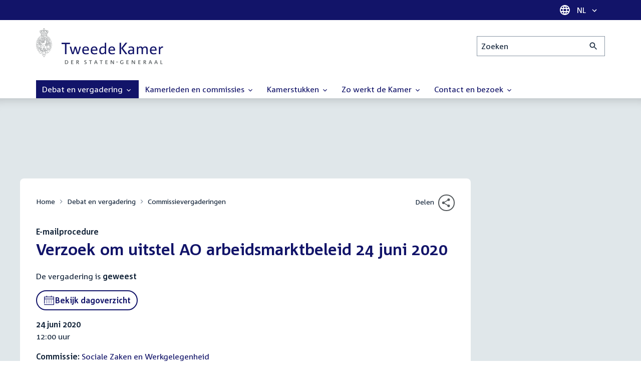

--- FILE ---
content_type: text/html; charset=UTF-8
request_url: https://www.tweedekamer.nl/debat_en_vergadering/commissievergaderingen/details?id=2020A02943
body_size: 14454
content:
<!DOCTYPE html>
<html lang="nl" dir="ltr">

  <head>
    <meta charset="utf-8" />
<link rel="canonical" href="https://www.tweedekamer.nl/debat_en_vergadering/commissievergaderingen/details" />
<meta name="dcterms.title" content="Verzoek om uitstel AO arbeidsmarktbeleid 24 juni 2020" />
<meta name="dcterms.type" content="Text" />
<meta name="dcterms.format" content="text/html" />
<meta name="dcterms.identifier" content="https://www.tweedekamer.nl/debat_en_vergadering/commissievergaderingen/details" />
<meta name="Generator" content="Drupal 10 (https://www.drupal.org)" />
<meta name="MobileOptimized" content="width" />
<meta name="HandheldFriendly" content="true" />
<meta name="viewport" content="width=device-width, initial-scale=1.0" />

    <title>Verzoek om uitstel AO arbeidsmarktbeleid 24 juni 2020 | Tweede Kamer der Staten-Generaal</title>

    <link rel="icon" href="/themes/contrib/tk_theme/assets/favicon/favicon.ico">
    <link rel="icon" href="/themes/contrib/tk_theme/assets/favicon/favicon.svg" type="image/svg+xml">
    <link rel="apple-touch-icon" href="/themes/contrib/tk_theme/assets/favicon/apple-touch-icon.png">
    <link rel="apple-touch-startup-image" href="/themes/contrib/tk_theme/assets/favicon/ios-startup.png" media="orientation: portrait">
    <link rel="manifest" href="/themes/contrib/tk_theme/assets/favicon/site.webmanifest">
    <meta name="theme-color" content="#121469">

    <link rel="preload" href="/themes/contrib/tk_theme/assets/fonts/corpid-regular.woff2" as="font" type="font/woff2" crossorigin="anonymous">
    <link rel="preload" href="/themes/contrib/tk_theme/assets/fonts/corpid-regular-italic.woff2" as="font" type="font/woff2" crossorigin="anonymous">
    <link rel="preload" href="/themes/contrib/tk_theme/assets/fonts/corpid-bold.woff2" as="font" type="font/woff2" crossorigin="anonymous">
    <link rel="preload" href="/themes/contrib/tk_theme/assets/fonts/corpid-bold-italic.woff2" as="font" type="font/woff2" crossorigin="anonymous">

    <link rel="stylesheet" media="all" href="/sites/default/files/css/css_1_Q-DsOBif76D8PtVSsg4IjSKpOx-93xDsamW6GymuQ.css?delta=0&amp;language=nl&amp;theme=tweedekamer&amp;include=[base64]" />
<link rel="stylesheet" media="all" href="/sites/default/files/css/css_xep-bVopfWaHk_FCjWWJKYv5cc1AYs9u5NbdiVd8S2M.css?delta=1&amp;language=nl&amp;theme=tweedekamer&amp;include=[base64]" />
<link rel="stylesheet" media="print" href="/sites/default/files/css/css_Ra0TV_DSYs5GQUbzrVzQbgIFtjfK0yLZqqvsCkC9hvQ.css?delta=2&amp;language=nl&amp;theme=tweedekamer&amp;include=[base64]" />
<link rel="stylesheet" media="all" href="/sites/default/files/css/css_8LslKRdqcdPE6jeHaYeHEGVUu8nvK6932Mf45CFQeOY.css?delta=3&amp;language=nl&amp;theme=tweedekamer&amp;include=[base64]" />
<link rel="stylesheet" media="print" href="/sites/default/files/css/css_pz5hON3ItjgWWMvKktwm9Mc2ZH7-_IGjQ4Nm-LDdrpo.css?delta=4&amp;language=nl&amp;theme=tweedekamer&amp;include=[base64]" />
<link rel="stylesheet" media="all" href="/sites/default/files/css/css_3TmhT4JHYG4pzSEAU_i_NGYMXmGNrfNMt0rO9eLh8S8.css?delta=5&amp;language=nl&amp;theme=tweedekamer&amp;include=[base64]" />
<link rel="stylesheet" media="print" href="/sites/default/files/css/css_x8KKkh5YFrqNqpDDnhGxQ0zN60fzTTqnU3XxtQnEsuU.css?delta=6&amp;language=nl&amp;theme=tweedekamer&amp;include=[base64]" />
<link rel="stylesheet" media="all" href="/sites/default/files/css/css_2BnI69_vvNDGU4t5Tp0qJSlestE85Ub0vDbbufileV8.css?delta=7&amp;language=nl&amp;theme=tweedekamer&amp;include=[base64]" />
<link rel="stylesheet" media="print" href="/sites/default/files/css/css__u71VbmFcHGzKsiMerG-4tOq9wp2AWYgbxR2tk6DMlE.css?delta=8&amp;language=nl&amp;theme=tweedekamer&amp;include=[base64]" />
<link rel="stylesheet" media="all" href="/sites/default/files/css/css_0i1vTrK2vWFvje_g5btaGt60cPCICkfcOsK2_UkYgu0.css?delta=9&amp;language=nl&amp;theme=tweedekamer&amp;include=[base64]" />
<link rel="stylesheet" media="print" href="/sites/default/files/css/css_2M0b4em-sPgPFkCbyqebcrbtjmNNDo8KUjL7-DVG2Xo.css?delta=10&amp;language=nl&amp;theme=tweedekamer&amp;include=[base64]" />
<link rel="stylesheet" media="all" href="/sites/default/files/css/css_AvOHaXv7F71qCZgc3IWb3wLyeb6WBUDchdvUDxoqff0.css?delta=11&amp;language=nl&amp;theme=tweedekamer&amp;include=[base64]" />
<link rel="stylesheet" media="print" href="/sites/default/files/css/css_e6EolmwNZBLFwXktBVPla8OsiSIxnmPRs6vP8h6qZDI.css?delta=12&amp;language=nl&amp;theme=tweedekamer&amp;include=[base64]" />
<link rel="stylesheet" media="all" href="/sites/default/files/css/css_aidIwq-hsL1-Y5NBkedpH9C-27HmCBaHw84bUuLsjWE.css?delta=13&amp;language=nl&amp;theme=tweedekamer&amp;include=[base64]" />
<link rel="stylesheet" media="print" href="/sites/default/files/css/css_n2vEyQzHTMy0HjYCBxVaX7NB9s_UvW-B8jjSRvEJtcI.css?delta=14&amp;language=nl&amp;theme=tweedekamer&amp;include=[base64]" />
<link rel="stylesheet" media="all" href="/sites/default/files/css/css_uL8pQ00ycYl18e9xFYuWAgwa8uu0cNDRkIjrbOyUXlM.css?delta=15&amp;language=nl&amp;theme=tweedekamer&amp;include=[base64]" />
<link rel="stylesheet" media="print" href="/sites/default/files/css/css_SDgghzoYtFrwUopjXkPOzi-BfYRB3rXsvFFI3iJdtSE.css?delta=16&amp;language=nl&amp;theme=tweedekamer&amp;include=[base64]" />
<link rel="stylesheet" media="all" href="/sites/default/files/css/css_y4usMiB-bOmR0JIe7nQBgxBCj3M5ozL3p8FcfZ4oR50.css?delta=17&amp;language=nl&amp;theme=tweedekamer&amp;include=[base64]" />
<link rel="stylesheet" media="print" href="/sites/default/files/css/css_HVgDU3ZF-TEtudz3qf96ZrpxX6XsypFnznuzZ8NtB2I.css?delta=18&amp;language=nl&amp;theme=tweedekamer&amp;include=[base64]" />
<link rel="stylesheet" media="all" href="/sites/default/files/css/css_X87GErIbuEv4uyFDpr3RPIzjO57lRrjnNl63vMlAz9g.css?delta=19&amp;language=nl&amp;theme=tweedekamer&amp;include=[base64]" />
<link rel="stylesheet" media="print" href="/sites/default/files/css/css_w4qbDoIe2A2UOqVGmdX8Z65_yif_GeQ6x-vKJNoODLY.css?delta=20&amp;language=nl&amp;theme=tweedekamer&amp;include=[base64]" />
<link rel="stylesheet" media="all" href="/sites/default/files/css/css_8n7Q923mRUNPU29itX704OG9wIxbjnCDLmCmaRwObPE.css?delta=21&amp;language=nl&amp;theme=tweedekamer&amp;include=[base64]" />
<link rel="stylesheet" media="print" href="/sites/default/files/css/css_goYmhDmXxelFN1yUgn74_t5qXYKmLPhfm0ZUMhOwPf4.css?delta=22&amp;language=nl&amp;theme=tweedekamer&amp;include=[base64]" />
<link rel="stylesheet" media="all" href="/sites/default/files/css/css_4aEjm3eVJ2xyTo780rU8Gt4q7MhsIMQZKqHXYCPKg2w.css?delta=23&amp;language=nl&amp;theme=tweedekamer&amp;include=[base64]" />
<link rel="stylesheet" media="print" href="/sites/default/files/css/css_bUKqlk8PM8z_hfKIkS0ScyCe-3eeNzrHRjCOnJA7Jvw.css?delta=24&amp;language=nl&amp;theme=tweedekamer&amp;include=[base64]" />
<link rel="stylesheet" media="all" href="/sites/default/files/css/css_42CdK22AQcGhqre7hjE8MJ6iPcxjQcBOE6efKFY4tUc.css?delta=25&amp;language=nl&amp;theme=tweedekamer&amp;include=[base64]" />
<link rel="stylesheet" media="print" href="/sites/default/files/css/css_75HIEiMvKaSwcEs11ycp2tj_zAoLUo3LjutcjSD6OS8.css?delta=26&amp;language=nl&amp;theme=tweedekamer&amp;include=[base64]" />
<link rel="stylesheet" media="all" href="/sites/default/files/css/css_Q3heANuK96YrBSaLNILXO9P-86ctPochbVSc9kUl5pI.css?delta=27&amp;language=nl&amp;theme=tweedekamer&amp;include=[base64]" />
<link rel="stylesheet" media="print" href="/sites/default/files/css/css_jxVr2HOdFLSPU9LeeP1DaAtaSxO1bXQiRWWB0TMPvVk.css?delta=28&amp;language=nl&amp;theme=tweedekamer&amp;include=[base64]" />
<link rel="stylesheet" media="all" href="/sites/default/files/css/css_pmQDqXcWCcpMvfbtWg9H1KCC2IYbtBWJ7LDSRFbn_jE.css?delta=29&amp;language=nl&amp;theme=tweedekamer&amp;include=[base64]" />
<link rel="stylesheet" media="print" href="/sites/default/files/css/css_1lEC8VMoum6yj5mPWBnY2VCdcI7E77RGQ4CqCZ9TkKs.css?delta=30&amp;language=nl&amp;theme=tweedekamer&amp;include=[base64]" />

    
  </head>

  <body>
    <script type="text/javascript">
// <![CDATA[
(function(window, document, dataLayerName, id) {
window[dataLayerName]=window[dataLayerName]||[],window[dataLayerName].push({start:(new Date).getTime(),event:"stg.start"});var scripts=document.getElementsByTagName('script')[0],tags=document.createElement('script');
function stgCreateCookie(a,b,c){var d="";if(c){var e=new Date;e.setTime(e.getTime()+24*c*60*60*1e3),d="; expires="+e.toUTCString();f=""}document.cookie=a+"="+b+d+f+"; path=/"}
var isStgDebug=(window.location.href.match("stg_debug")||document.cookie.match("stg_debug"))&&!window.location.href.match("stg_disable_debug");stgCreateCookie("stg_debug",isStgDebug?1:"",isStgDebug?14:-1);
var qP=[];dataLayerName!=="dataLayer"&&qP.push("data_layer_name="+dataLayerName);isStgDebug&&qP.push("stg_debug");var qPString=qP.length>0?("?"+qP.join("&")):"";
tags.async=!0,tags.src="https://pwk.tweedekamer.nl/"+id+".js"+qPString,scripts.parentNode.insertBefore(tags,scripts);
!function(a,n,i){a[n]=a[n]||{};for(var c=0;c<i.length;c++)!function(i){a[n][i]=a[n][i]||{},a[n][i].api=a[n][i].api||function(){var a=[].slice.call(arguments,0);"string"==typeof a[0]&&window[dataLayerName].push({event:n+"."+i+":"+a[0],parameters:[].slice.call(arguments,1)})}}(i[c])}(window,"ppms",["tm","cm"])
})(window, document, 'dataLayer', 'da22e994-0181-45d4-befe-4ac9716956b5');
// ]]>
</script><noscript><iframe src="https://pwk.tweedekamer.nl/da22e994-0181-45d4-befe-4ac9716956b5/noscript.html" title="Piwik PRO embed snippet" height="0" width="0" style="display:none;visibility:hidden" aria-hidden="true"></iframe></noscript>

        
  



  

  <nav aria-label="Skiplinks" class="m-skip-links">
    <ul class="m-skip-links__list">
              <li class="m-skip-links__item">
          
          





<a class="m-skip-links__link m-button" href="#main">
  
      <span class="m-button__label">Direct naar inhoud</span>
  </a>
</li>
              <li class="m-skip-links__item">
          
          





<a class="m-skip-links__link m-button" href="#main-menu">
  
      <span class="m-button__label">Direct naar hoofdnavigatie</span>
  </a>
</li>
              <li class="m-skip-links__item">
          
          





<a class="m-skip-links__link m-button" href="#search">
  
      <span class="m-button__label">Direct naar het zoekveld</span>
  </a>
</li>
              <li class="m-skip-links__item">
          
          





<a class="m-skip-links__link m-button" href="#footer-menu">
  
      <span class="m-button__label">Direct naar het servicemenu</span>
  </a>
</li>
          </ul>
  </nav>

      <div class="t-wrapper dialog-off-canvas-main-canvas" data-off-canvas-main-canvas>
    
  <header class="o-header">
    <div class="u-bg-primary u-hidden md:u-block">
      <div class="t-container">
        




<div class="m-language-dropdown">
  <span class="m-icon" aria-hidden="true">
  <svg width="24" height="24" viewBox="0 0 24 24" fill="none" xmlns="http://www.w3.org/2000/svg"><path d="M11.99 2C6.47 2 2 6.48 2 12C2 17.52 6.47 22 11.99 22C17.52 22 22 17.52 22 12C22 6.48 17.52 2 11.99 2ZM18.92 8H15.97C15.65 6.75 15.19 5.55 14.59 4.44C16.43 5.07 17.96 6.35 18.92 8ZM12 4.04C12.83 5.24 13.48 6.57 13.91 8H10.09C10.52 6.57 11.17 5.24 12 4.04ZM4.26 14C4.1 13.36 4 12.69 4 12C4 11.31 4.1 10.64 4.26 10H7.64C7.56 10.66 7.5 11.32 7.5 12C7.5 12.68 7.56 13.34 7.64 14H4.26ZM5.08 16H8.03C8.35 17.25 8.81 18.45 9.41 19.56C7.57 18.93 6.04 17.66 5.08 16ZM8.03 8H5.08C6.04 6.34 7.57 5.07 9.41 4.44C8.81 5.55 8.35 6.75 8.03 8ZM12 19.96C11.17 18.76 10.52 17.43 10.09 16H13.91C13.48 17.43 12.83 18.76 12 19.96ZM14.34 14H9.66C9.57 13.34 9.5 12.68 9.5 12C9.5 11.32 9.57 10.65 9.66 10H14.34C14.43 10.65 14.5 11.32 14.5 12C14.5 12.68 14.43 13.34 14.34 14ZM14.59 19.56C15.19 18.45 15.65 17.25 15.97 16H18.92C17.96 17.65 16.43 18.93 14.59 19.56ZM16.36 14C16.44 13.34 16.5 12.68 16.5 12C16.5 11.32 16.44 10.66 16.36 10H19.74C19.9 10.64 20 11.31 20 12C20 12.69 19.9 13.36 19.74 14H16.36Z" fill="white"/></svg>
</span>





<div class="m-dropdown js-dropdown m-dropdown--is-primary"><button class="m-language-dropdown__handler u-outline-white m-dropdown__handler" aria-expanded="false">
    <span class="m-dropdown__label"><span class="h-visually-hidden">Taal selectie</span>NL</span>




<span class="m-dropdown__arrow m-icon" aria-hidden="true">
  <svg xmlns="http://www.w3.org/2000/svg" height="24" width="24" viewBox="0 0 24 24"><path d="M16.59 8.59L12 13.17 7.41 8.59 6 10l6 6 6-6z"/></svg></span>
</button>

  
  <div class="m-dropdown__menu m-dropdown__menu--align-right m-dropdown__menu--rounded m-dropdown__menu--border">
    
          
      <ul class="m-dropdown__list">
                              
            <li class="m-dropdown__item">
                    <div class="m-dropdown__content m-language-dropdown__content">
        <a href=https://www.houseofrepresentatives.nl class="h-link-inverse m-language-dropdown__content-link">
          
          Go to English site<span class="m-icon" aria-hidden="true">
  <svg xmlns="http://www.w3.org/2000/svg" height="24" width="24" viewBox="0 0 24 24"><path d="M10 6L8.59 7.41 13.17 12l-4.58 4.59L10 18l6-6z"/></svg></span></a>
      </div>
                </li>
                  
              </ul>
      </div>
</div>
</div>
      </div>
    </div>

    <div class="t-container t-layout t-layout--inset-small o-header__content">
                  
      
  




<a class="o-header__logo m-logo" href="/" aria-label="Tweede Kamer der Staten-Generaal, to homepage">
  <img src="/themes/custom/tweedekamer/logo.svg" alt="Logo Tweede Kamer der Staten-Generaal" class="m-logo__image" width="254" height="72">
</a>


      

      


  




<div class="o-header__search m-search-bar" id="search">
  
  <form novalidate data-drupal-selector="tk-external-data-autonomy-search-form" class="m-search-bar__form" action="/zoeken">
    <label for="edit-qry" class="h-visually-hidden">Zoeken</label>

    
    <input data-drupal-selector="edit-qry" id="edit-qry" type="search" name="qry" placeholder="Zoeken" class="m-search-bar__input">

    <button class="form-actions m-search-bar__button" aria-label="Zoekactie indienen">
      




<span class="m-search-bar__icon m-icon" aria-hidden="true">
  <svg xmlns="http://www.w3.org/2000/svg" height="24" viewBox="0 0 24 24" width="24" focusable="false"><path d="M15.5 14h-.79l-.28-.27C15.41 12.59 16 11.11 16 9.5 16 5.91 13.09 3 9.5 3S3 5.91 3 9.5 5.91 16 9.5 16c1.61 0 3.09-.59 4.23-1.57l.27.28v.79l5 4.99L20.49 19l-4.99-5zm-6 0C7.01 14 5 11.99 5 9.5S7.01 5 9.5 5 14 7.01 14 9.5 11.99 14 9.5 14z"/></svg></span>
    </button>

    
  




<form novalidate data-drupal-selector="tk-external-data-autonomy-search-form" action="/zoeken" method="get" id="tk-external-data-autonomy-search-form" accept-charset="UTF-8" class="m-form js-form">
        
  




  <input autocomplete="off" data-drupal-selector="form-v1gvwrbi5wcot-ds7fqou9l0sspwlpelpq5xmc7galy" type="hidden" name="form_build_id" value="form-v1GVwrbI5wcoT_DS7fQou9L0SspWlpElPq5Xmc7gaLY" class="m-form-item__input">
  




  <input data-drupal-selector="edit-tk-external-data-autonomy-search-form" type="hidden" name="form_id" value="tk_external_data_autonomy_search_form" class="m-form-item__input">
    </form>

  </form>
</div>

    </div>

    
    
  
  

  





<nav class="o-header__main-menu m-menu-main js-menu-main" id="main-menu" aria-label="Hoofdnavigatie">

  <div class="u-flex">
        






<button class="m-menu-main__toggler js-menu-main__toggler u-outline-white u-outline-offset-invert-tiny m-hamburger js-hamburger" aria-expanded="false">
  <span class="m-hamburger__icon" aria-hidden="true">
    <span class="m-hamburger__line">-</span>
    <span class="m-hamburger__line">-</span>
    <span class="m-hamburger__line">-</span>
  </span>

      <span class="m-hamburger__label">Menu</span>
  </button>

    




<div class="md:u-hidden m-language-dropdown">
  <span class="m-icon" aria-hidden="true">
  <svg width="24" height="24" viewBox="0 0 24 24" fill="none" xmlns="http://www.w3.org/2000/svg"><path d="M11.99 2C6.47 2 2 6.48 2 12C2 17.52 6.47 22 11.99 22C17.52 22 22 17.52 22 12C22 6.48 17.52 2 11.99 2ZM18.92 8H15.97C15.65 6.75 15.19 5.55 14.59 4.44C16.43 5.07 17.96 6.35 18.92 8ZM12 4.04C12.83 5.24 13.48 6.57 13.91 8H10.09C10.52 6.57 11.17 5.24 12 4.04ZM4.26 14C4.1 13.36 4 12.69 4 12C4 11.31 4.1 10.64 4.26 10H7.64C7.56 10.66 7.5 11.32 7.5 12C7.5 12.68 7.56 13.34 7.64 14H4.26ZM5.08 16H8.03C8.35 17.25 8.81 18.45 9.41 19.56C7.57 18.93 6.04 17.66 5.08 16ZM8.03 8H5.08C6.04 6.34 7.57 5.07 9.41 4.44C8.81 5.55 8.35 6.75 8.03 8ZM12 19.96C11.17 18.76 10.52 17.43 10.09 16H13.91C13.48 17.43 12.83 18.76 12 19.96ZM14.34 14H9.66C9.57 13.34 9.5 12.68 9.5 12C9.5 11.32 9.57 10.65 9.66 10H14.34C14.43 10.65 14.5 11.32 14.5 12C14.5 12.68 14.43 13.34 14.34 14ZM14.59 19.56C15.19 18.45 15.65 17.25 15.97 16H18.92C17.96 17.65 16.43 18.93 14.59 19.56ZM16.36 14C16.44 13.34 16.5 12.68 16.5 12C16.5 11.32 16.44 10.66 16.36 10H19.74C19.9 10.64 20 11.31 20 12C20 12.69 19.9 13.36 19.74 14H16.36Z" fill="white"/></svg>
</span>





<div class="m-dropdown js-dropdown m-dropdown--is-primary"><button class="m-language-dropdown__handler u-outline-white m-dropdown__handler" aria-expanded="false">
    <span class="m-dropdown__label"><span class="h-visually-hidden">Taal selectie</span>NL</span>




<span class="m-dropdown__arrow m-icon" aria-hidden="true">
  <svg xmlns="http://www.w3.org/2000/svg" height="24" width="24" viewBox="0 0 24 24"><path d="M16.59 8.59L12 13.17 7.41 8.59 6 10l6 6 6-6z"/></svg></span>
</button>

  
  <div class="m-dropdown__menu m-dropdown__menu--align-right m-dropdown__menu--rounded m-dropdown__menu--border">
    
          
      <ul class="m-dropdown__list">
                              
            <li class="m-dropdown__item">
                    <div class="m-dropdown__content m-language-dropdown__content">
        <a href=https://www.houseofrepresentatives.nl class="h-link-inverse m-language-dropdown__content-link">
          
          Go to English site<span class="m-icon" aria-hidden="true">
  <svg xmlns="http://www.w3.org/2000/svg" height="24" width="24" viewBox="0 0 24 24"><path d="M10 6L8.59 7.41 13.17 12l-4.58 4.59L10 18l6-6z"/></svg></span></a>
      </div>
                </li>
                  
              </ul>
      </div>
</div>
</div>
  </div>

  <div class="m-menu-main__wrapper">

    
                  
        <ul class="m-menu-main__list m-menu-main__list--level-0">
                      
            <li class="m-menu-main__item m-menu-main__item--is-active">
                            
              
              
                              
                                                                
                              <a href="/debat_en_vergadering"  aria-expanded="false" role="button" class="m-menu-main__link">
              Debat en vergadering                                    




<span class="m-menu-main__icon m-icon m-icon--size-small" aria-hidden="true">
  <svg xmlns="http://www.w3.org/2000/svg" height="24" width="24" viewBox="0 0 24 24"><path d="M16.59 8.59L12 13.17 7.41 8.59 6 10l6 6 6-6z"/></svg></span>
                
              </a>

                                            
        <ul class="m-menu-main__list m-menu-main__list--level-1">
                      
            <li class="m-menu-main__item">
                            
              
              
              
                              <a href="/debat_en_vergadering/livedebatten"  class="m-menu-main__link">
              Livestreams
              </a>

                          </li>
                      
            <li class="m-menu-main__item">
                            
              
              
              
                              <a href="/debat-en-vergadering/reglement-van-orde"  class="m-menu-main__link">
              Reglement van Orde
              </a>

                          </li>
                      
            <li class="m-menu-main__item">
                            
              
              
              
                              <a href="/debat_en_vergadering"  title="" class="m-menu-main__link">
              Live debatten
              </a>

                          </li>
                      
            <li class="m-menu-main__item">
                            
              
              
              
                              <a href="/debat_en_vergadering/plenaire_vergaderingen"  title="Plenaire vergaderingen" class="m-menu-main__link">
              Plenaire vergaderingen
              </a>

                          </li>
                      
            <li class="m-menu-main__item m-menu-main__item--is-active">
                            
              
              
              
                              <a href="/debat_en_vergadering/commissievergaderingen"  title="Commissievergaderingen" class="m-menu-main__link" aria-current="page">
              Commissievergaderingen
              </a>

                          </li>
                      
            <li class="m-menu-main__item">
                            
              
              
              
                              <a href="/debat_en_vergadering/debat-direct"  class="m-menu-main__link">
              Debat Direct
              </a>

                          </li>
                      
            <li class="m-menu-main__item">
                            
              
              
              
                              <a href="/debat_en_vergadering/recessen"  class="m-menu-main__link">
              Recessen
              </a>

                          </li>
                      
            <li class="m-menu-main__item">
                            
              
              
              
                              <a href="/debat_en_vergadering/uitgelicht"  class="m-menu-main__link">
              Uitgelicht
              </a>

                          </li>
                      
            <li class="m-menu-main__item">
                            
              
              
              
                              <a href="/kamerstukken/plenaire_verslagen/kamer_in_het_kort"  title="" class="m-menu-main__link">
              Debatten in het kort
              </a>

                          </li>
                  </ul>
          
                          </li>
                      
            <li class="m-menu-main__item">
                            
              
              
                              
                                                                
                              <a href="/kamerleden_en_commissies/alle_kamerleden?status=1"  aria-expanded="false" role="button" class="m-menu-main__link">
              Kamerleden en commissies                                    




<span class="m-menu-main__icon m-icon m-icon--size-small" aria-hidden="true">
  <svg xmlns="http://www.w3.org/2000/svg" height="24" width="24" viewBox="0 0 24 24"><path d="M16.59 8.59L12 13.17 7.41 8.59 6 10l6 6 6-6z"/></svg></span>
                
              </a>

                                            
        <ul class="m-menu-main__list m-menu-main__list--level-1">
                      
            <li class="m-menu-main__item">
                            
              
              
              
                              <a href="/kamerleden-en-commissies/voorzitter"  class="m-menu-main__link">
              Voorzitter
              </a>

                          </li>
                      
            <li class="m-menu-main__item">
                            
              
              
              
                              <a href="/kamerleden_en_commissies/presidium"  class="m-menu-main__link">
              Presidium
              </a>

                          </li>
                      
            <li class="m-menu-main__item">
                            
              
              
              
                              <a href="/kamerleden_en_commissies/alle_kamerleden"  class="m-menu-main__link">
              Alle Kamerleden
              </a>

                          </li>
                      
            <li class="m-menu-main__item">
                            
              
              
              
                              <a href="/kamerleden_en_commissies/alle_fractievoorzitters"  title="Alle fractievoorzitters" class="m-menu-main__link">
              Alle fractievoorzitters
              </a>

                          </li>
                      
            <li class="m-menu-main__item">
                            
              
              
              
                              <a href="/kamerleden_en_commissies/fracties"  title="Fracties" class="m-menu-main__link">
              Fracties
              </a>

                          </li>
                      
            <li class="m-menu-main__item">
                            
              
              
              
                              <a href="/kamerleden-en-commissies/beleid-van-fracties-op-het-gebied-van-werkveiligheid"  class="m-menu-main__link">
              Beleid van fracties op het gebied van werkveiligheid
              </a>

                          </li>
                      
            <li class="m-menu-main__item">
                            
              
              
              
                              <a href="/kamerleden_en_commissies/commissies"  class="m-menu-main__link">
              Commissies
              </a>

                          </li>
                      
            <li class="m-menu-main__item">
                            
              
              
              
                              <a href="/kamerleden-en-commissies/kennis-en-onderzoek-de-kamer"  class="m-menu-main__link">
              Kennis en onderzoek
              </a>

                          </li>
                      
            <li class="m-menu-main__item">
                            
              
              
              
                              <a href="/kamerleden-en-commissies/integriteit-kamerleden"  class="m-menu-main__link">
              Integriteit Kamerleden
              </a>

                          </li>
                  </ul>
          
                          </li>
                      
            <li class="m-menu-main__item">
                            
              
              
                              
                                                                
                              <a href="/kamerstukken"  title="Kamerstukken" aria-expanded="false" role="button" class="m-menu-main__link">
              Kamerstukken                                    




<span class="m-menu-main__icon m-icon m-icon--size-small" aria-hidden="true">
  <svg xmlns="http://www.w3.org/2000/svg" height="24" width="24" viewBox="0 0 24 24"><path d="M16.59 8.59L12 13.17 7.41 8.59 6 10l6 6 6-6z"/></svg></span>
                
              </a>

                                            
        <ul class="m-menu-main__list m-menu-main__list--level-1">
                      
            <li class="m-menu-main__item">
                            
              
              
              
                              <a href="/kamerstukken/schriftelijke-kamervragen-die-niet-op-tijd-beantwoord-zijn"  class="m-menu-main__link">
              Niet op tijd beantwoorde Kamervragen
              </a>

                          </li>
                      
            <li class="m-menu-main__item">
                            
              
              
              
                              <a href="/kamerstukken"  title="" class="m-menu-main__link">
              Recente Kamerstukken
              </a>

                          </li>
                      
            <li class="m-menu-main__item">
                            
              
              
              
                              <a href="/kamerstukken/amendementen"  title="Amendementen" class="m-menu-main__link">
              Amendementen
              </a>

                          </li>
                      
            <li class="m-menu-main__item">
                            
              
              
              
                              <a href="/kamerstukken/besluitenlijsten"  title="Besluitenlijsten" class="m-menu-main__link">
              Besluitenlijsten
              </a>

                          </li>
                      
            <li class="m-menu-main__item">
                            
              
              
              
                              <a href="/kamerstukken/brieven_regering"  title="Brieven regering" class="m-menu-main__link">
              Brieven regering
              </a>

                          </li>
                      
            <li class="m-menu-main__item">
                            
              
              
              
                              <a href="/kamerstukken/burgerinitiatieven"  class="m-menu-main__link">
              Burgerinitiatieven
              </a>

                          </li>
                      
            <li class="m-menu-main__item">
                            
              
              
              
                              <a href="/kamerstukken/commissieverslagen"  title="Commissieverslagen" class="m-menu-main__link">
              Commissieverslagen
              </a>

                          </li>
                      
            <li class="m-menu-main__item">
                            
              
              
              
                              <a href="/kamerstukken/kamervragen"  title="Kamervragen" class="m-menu-main__link">
              Kamervragen
              </a>

                          </li>
                      
            <li class="m-menu-main__item">
                            
              
              
              
                              <a href="/kamerstukken/moties"  title="Moties" class="m-menu-main__link">
              Moties
              </a>

                          </li>
                      
            <li class="m-menu-main__item">
                            
              
              
              
                              <a href="/kamerstukken/plenaire_verslagen"  title="Plenaire verslagen" class="m-menu-main__link">
              Plenaire verslagen
              </a>

                          </li>
                      
            <li class="m-menu-main__item">
                            
              
              
              
                              <a href="/kamerstukken/stemmingsuitslagen"  title="Stemmingsuitslagen" class="m-menu-main__link">
              Stemmingsuitslagen
              </a>

                          </li>
                      
            <li class="m-menu-main__item">
                            
              
              
              
                              <a href="/kamerstukken/toezeggingen"  class="m-menu-main__link">
              Toezeggingen
              </a>

                          </li>
                      
            <li class="m-menu-main__item">
                            
              
              
              
                              <a href="/kamerstukken/wetsvoorstellen"  title="Wetsvoorstellen" class="m-menu-main__link">
              Wetsvoorstellen
              </a>

                          </li>
                      
            <li class="m-menu-main__item">
                            
              
              
              
                              <a href="/kamerstukken/kamerstukken_1814_heden"  title="" class="m-menu-main__link">
              Kamerstukken 1814 - heden
              </a>

                          </li>
                  </ul>
          
                          </li>
                      
            <li class="m-menu-main__item">
                            
              
              
                              
                                                                
                              <a href="/zo-werkt-de-kamer"  aria-expanded="false" role="button" class="m-menu-main__link">
              Zo werkt de Kamer                                    




<span class="m-menu-main__icon m-icon m-icon--size-small" aria-hidden="true">
  <svg xmlns="http://www.w3.org/2000/svg" height="24" width="24" viewBox="0 0 24 24"><path d="M16.59 8.59L12 13.17 7.41 8.59 6 10l6 6 6-6z"/></svg></span>
                
              </a>

                                            
        <ul class="m-menu-main__list m-menu-main__list--level-1">
                      
            <li class="m-menu-main__item">
                            
              
              
              
                              <a href="/zo-werkt-de-kamer/verkiezingen-en-formatie-2025"  class="m-menu-main__link">
              Verkiezingen en formatie 2025
              </a>

                          </li>
                      
            <li class="m-menu-main__item">
                            
              
              
              
                              <a href="/zo-werkt-de-kamer/de-tweede-kamer-cijfers"  class="m-menu-main__link">
              De Tweede Kamer in cijfers
              </a>

                          </li>
                      
            <li class="m-menu-main__item">
                            
              
              
              
                              <a href="/zo-werkt-de-kamer/de-tweede-kamer-introductie"  class="m-menu-main__link">
              De Tweede Kamer: introductie
              </a>

                          </li>
                      
            <li class="m-menu-main__item">
                            
              
              
              
                              <a href="/zo-werkt-de-kamer/hoe-werkt-een-debat"  class="m-menu-main__link">
              Hoe werkt een debat in de Tweede Kamer?
              </a>

                          </li>
                      
            <li class="m-menu-main__item">
                            
              
              
              
                              <a href="/zo-werkt-de-kamer/geschiedenis-van-de-tweede-kamer"  class="m-menu-main__link">
              Geschiedenis van de Tweede Kamer
              </a>

                          </li>
                      
            <li class="m-menu-main__item">
                            
              
              
              
                              <a href="/zo-werkt-de-kamer/hoe-kun-je-invloed-uitoefenen"  class="m-menu-main__link">
              Hoe kun je als burger de Tweede Kamer beïnvloeden?
              </a>

                          </li>
                      
            <li class="m-menu-main__item">
                            
              
              
              
                              <a href="/zo-werkt-de-kamer/hoe-komt-een-wet-tot-stand"  class="m-menu-main__link">
              Hoe komt een wet tot stand?
              </a>

                          </li>
                      
            <li class="m-menu-main__item">
                            
              
              
              
                              <a href="/zo-werkt-de-kamer/prinsjesdag-en-rijksbegroting"  class="m-menu-main__link">
              Prinsjesdag en rijksbegroting: de Tweede Kamer controleert
              </a>

                          </li>
                      
            <li class="m-menu-main__item">
                            
              
              
              
                              <a href="/zo-werkt-de-kamer/verkiezingen-en-kabinetsformatie"  class="m-menu-main__link">
              Wat gebeurt er tijdens de verkiezingen en kabinetsformatie?
              </a>

                          </li>
                  </ul>
          
                          </li>
                      
            <li class="m-menu-main__item">
                            
              
              
                              
                                                                
                              <a href="/contact_en_bezoek/contact"  aria-expanded="false" role="button" class="m-menu-main__link">
              Contact en bezoek                                    




<span class="m-menu-main__icon m-icon m-icon--size-small" aria-hidden="true">
  <svg xmlns="http://www.w3.org/2000/svg" height="24" width="24" viewBox="0 0 24 24"><path d="M16.59 8.59L12 13.17 7.41 8.59 6 10l6 6 6-6z"/></svg></span>
                
              </a>

                                            
        <ul class="m-menu-main__list m-menu-main__list--level-1">
                      
            <li class="m-menu-main__item">
                            
              
              
              
                              <a href="/contact_en_bezoek/contact"  class="m-menu-main__link">
              Contact en adres
              </a>

                          </li>
                      
            <li class="m-menu-main__item">
                            
              
              
              
                              <a href="/contact-en-bezoek/persinformatie"  class="m-menu-main__link">
              Persinformatie
              </a>

                          </li>
                      
            <li class="m-menu-main__item">
                            
              
              
              
                              <a href="/contact-en-bezoek/wet-open-overheid-woo"  class="m-menu-main__link">
              Wet open overheid (Woo)
              </a>

                          </li>
                      
            <li class="m-menu-main__item">
                            
              
              
              
                              <a href="/contact_en_bezoek/lobbyisten"  class="m-menu-main__link">
              Lobbyisten
              </a>

                          </li>
                      
            <li class="m-menu-main__item">
                            
              
              
              
                              <a href="/contact-en-bezoek/in-de-tweede-kamer"  class="m-menu-main__link">
              In de Tweede Kamer
              </a>

                          </li>
                      
            <li class="m-menu-main__item">
                            
              
              
              
                              <a href="/contact-en-bezoek/bezoek"  class="m-menu-main__link">
              Bezoek de Tweede Kamer
              </a>

                          </li>
                      
            <li class="m-menu-main__item">
                            
              
              
              
                              <a href="/contact-en-bezoek/volg-de-tweede-kamer-online"  class="m-menu-main__link">
              Volg de Tweede Kamer online
              </a>

                          </li>
                      
            <li class="m-menu-main__item">
                            
              
              
              
                              <a href="/tweede-kamer-en-jongeren"  class="m-menu-main__link">
              Tweede Kamer en jongeren
              </a>

                          </li>
                      
            <li class="m-menu-main__item">
                            
              
              
              
                              <a href="/zo_werkt_de_kamer/veel_gestelde_vragen"  class="m-menu-main__link">
              Veelgestelde vragen
              </a>

                          </li>
                      
            <li class="m-menu-main__item">
                            
              
              
              
                              <a href="/contact_en_bezoek/contact/ontdek-de-kamer"  class="m-menu-main__link">
              Ontdek de Kamer
              </a>

                          </li>
                  </ul>
          
                          </li>
                  </ul>
          

  </div>

  <div class="m-menu-main__overlay"></div>
</nav>



  </header>

  <main class="o-main" id="main">
    
  
  <article class="contextual-region">
  

  
    





<section class="o-hero o-hero--has-shadow o-hero--inset-top">
  <div class="o-hero__inner">
    
    
    
          <div class="u-mt-24 o-hero__bottom">
              <div class="t-layout">
        <div class="t-container">
          <div class="t-grid t-grid--gutter-large">
            <div class="t-grid__col t-grid__col--fourth-3-at-small u-rounded-t-lg u-bg-white">

              <div class="t-grid">
                <div class="t-grid__col">
                  
  
  




<nav class="m-breadcrumb" aria-label="Kruimelpad">
  
  <ol class="m-breadcrumb__list">
          
      <li class="m-breadcrumb__item">
        
        <a href="/"  class="m-breadcrumb__link">Home</a>

                  




<span class="m-breadcrumb__icon m-icon m-icon--size-small" aria-hidden="true">
  <svg xmlns="http://www.w3.org/2000/svg" height="24" width="24" viewBox="0 0 24 24"><path d="M10 6L8.59 7.41 13.17 12l-4.58 4.59L10 18l6-6z"/></svg></span>
              </li>
          
      <li class="m-breadcrumb__item">
        
        <a href="/debat_en_vergadering"  class="m-breadcrumb__link">Debat en vergadering</a>

                  




<span class="m-breadcrumb__icon m-icon m-icon--size-small" aria-hidden="true">
  <svg xmlns="http://www.w3.org/2000/svg" height="24" width="24" viewBox="0 0 24 24"><path d="M10 6L8.59 7.41 13.17 12l-4.58 4.59L10 18l6-6z"/></svg></span>
              </li>
          
      <li class="m-breadcrumb__item">
        
        <a href="/debat_en_vergadering/commissievergaderingen"  class="m-breadcrumb__link">Commissievergaderingen</a>

              </li>
      </ol>
</nav>


                </div>
                <div class="t-grid__col t-grid__col--full t-grid__col--shrink-at-tiny u-pt-0 sm:u-pt-4">
                  
  




<div class="m-share js-share">
  <div class="m-share__handler" aria-hidden="true">
    Delen

    





<div class="m-share__button m-button m-button--size-small m-button--style-outline m-button--only-icon">
  




<span class="m-button__icon m-icon" aria-hidden="true">
  <svg focusable="false" xmlns="http://www.w3.org/2000/svg" viewBox="0 0 24 24" width="24" height="24">
  <path d="M17 16.08c-.76 0-1.44.3-1.96.77L7.91 12.7c.05-.23.09-.46.09-.7 0-.24-.04-.47-.09-.7l7.05-4.11c.54.5 1.25.81 2.04.81 1.66 0 3-1.34 3-3s-1.34-3-3-3-3 1.34-3 3c0 .24.04.47.09.7L7.04 9.81C6.5 9.31 5.79 9 5 9c-1.66 0-3 1.34-3 3s1.34 3 3 3c.79 0 1.5-.31 2.04-.81l7.12 4.16c-.05.21-.08.43-.08.65 0 1.61 1.31 2.92 2.92 2.92 1.61 0 2.92-1.31 2.92-2.92 0-1.61-1.31-2.92-2.92-2.92z"/>
</svg></span>

  </div>
  </div>

  <div class="m-share__actions">
      Delen

              
        





<a class="m-share__button m-share__button--is-social m-button m-button--size-small m-button--only-icon" target="_blank" aria-label="Delen via Facebook" title="Open in nieuw venster" href="https://www.facebook.com/sharer.php?u=https%3A%2F%2Fwww.tweedekamer.nl%2Fdebat_en_vergadering%2Fcommissievergaderingen%2Fdetails%3Fid%3D2020A02943&amp;t=Verzoek om uitstel AO arbeidsmarktbeleid 24 juni 2020"><span class="m-button__icon m-icon" aria-hidden="true"><svg focusable="false" xmlns="http://www.w3.org/2000/svg" viewBox="0 0 24 24"><path d="M22 12a10 10 0 1 0-11.56 9.88v-7H7.9V12h2.54V9.8a3.52 3.52 0 0 1 3.77-3.89 15.72 15.72 0 0 1 2.24.19v2.46h-1.26a1.45 1.45 0 0 0-1.63 1.56V12h2.78l-.45 2.89h-2.33v7A10 10 0 0 0 22 12z"/></svg></span></a><a class="m-share__button m-share__button--is-social m-button m-button--size-small m-button--only-icon" target="_blank" aria-label="Delen via X" title="Open in nieuw venster" href="https://x.com/share?url=https%3A%2F%2Fwww.tweedekamer.nl%2Fdebat_en_vergadering%2Fcommissievergaderingen%2Fdetails%3Fid%3D2020A02943&amp;text=Verzoek om uitstel AO arbeidsmarktbeleid 24 juni 2020"><span class="m-button__icon m-icon" aria-hidden="true"><svg focusable="false" width="24" height="24" viewBox="0 0 24 24" fill="none" xmlns="http://www.w3.org/2000/svg"><path d="M13.9088 10.4686L21.3581 2H19.5929L13.1247 9.3532L7.95853 2H2L9.81221 13.1193L2 22H3.76534L10.5959 14.2348L16.0517 22H22.0103L13.9084 10.4686H13.9088ZM11.491 13.2173L10.6994 12.1101L4.40142 3.29968H7.11288L12.1954 10.4099L12.987 11.5172L19.5937 20.7594H16.8822L11.491 13.2177V13.2173Z" /></svg></span></a><a class="m-share__button m-share__button--is-social m-button m-button--size-small m-button--only-icon" target="_blank" aria-label="Delen via LinkedIn" title="Open in nieuw venster" href="https://www.linkedin.com/shareArticle?url=https%3A%2F%2Fwww.tweedekamer.nl%2Fdebat_en_vergadering%2Fcommissievergaderingen%2Fdetails%3Fid%3D2020A02943&amp;title=Verzoek om uitstel AO arbeidsmarktbeleid 24 juni 2020"><span class="m-button__icon m-icon" aria-hidden="true"><svg focusable="false" xmlns="http://www.w3.org/2000/svg" viewBox="0 0 24 24"><path fill-rule="evenodd" d="M20.52 22h-17A1.46 1.46 0 0 1 2 20.56V3.44A1.46 1.46 0 0 1 3.48 2h17A1.46 1.46 0 0 1 22 3.44v17.12A1.46 1.46 0 0 1 20.52 22zM5 19h3V9.5H5zM6.45 4.75a1.72 1.72 0 1 0 1.72 1.72 1.72 1.72 0 0 0-1.72-1.72zM19 13.81c0-2.57-.55-4.55-3.56-4.55a3.1 3.1 0 0 0-2.8 1.54V9.5H9.79V19h3v-4.68c0-1.24.23-2.45 1.78-2.45s1.54 1.42 1.54 2.53V19h3z"/></svg></span></a><a class="m-share__button m-share__button--is-social m-button m-button--size-small m-button--only-icon" target="_blank" aria-label="Delen via e-mail" title="Open in nieuw venster" href="mailto:?subject=Verzoek om uitstel AO arbeidsmarktbeleid 24 juni 2020&amp;body=https%3A%2F%2Fwww.tweedekamer.nl%2Fdebat_en_vergadering%2Fcommissievergaderingen%2Fdetails%3Fid%3D2020A02943"><span class="m-button__icon m-icon" aria-hidden="true"><svg focusable="false" xmlns="http://www.w3.org/2000/svg" height="24" viewBox="0 0 24 24" width="24"><path d="M20 4H4c-1.1 0-1.99.9-1.99 2L2 18c0 1.1.9 2 2 2h16c1.1 0 2-.9 2-2V6c0-1.1-.9-2-2-2zm0 14H4V8l8 5 8-5v10zm-8-7L4 6h16l-8 5z"/></svg></span></a></div></div>

                </div>
              </div>

            </div>
          </div>
        </div>
      </div>
          </div>
      </div>
</section>

    <section class="t-layout t-layout--theme-light">
    <div class="t-container">
      <div class="t-grid t-grid--gutter-large u-mb-0">
        
        <div class="t-grid__col t-grid__col--full t-grid__col--fourth-3-at-small u-pt-0 u-rounded-b-lg u-bg-white u-relative">
          <h1>
            <span>E-mailprocedure</span>
            <span class="h-visually-hidden">:</span>
            Verzoek om uitstel AO arbeidsmarktbeleid 24 juni 2020
          </h1>

          

  
  
  
  

          <p>
                          De vergadering is <strong> geweest</strong>
                      </p>

          <div class="u-mt-4">
            
            





<a class="u-mt-2 xs:u-mt-0 u-w-full xs:u-w-auto print:u-w-auto m-button m-button--style-outline" href="/debat_en_vergadering/commissievergaderingen?fromdate=24/06/2020&amp;todate=24/06/2020">
  




<span class="m-button__icon m-icon" aria-hidden="true">
  <svg xmlns="http://www.w3.org/2000/svg" width="24" height="24" viewBox="0 0 24 24"><path d="M21.38 4.72H17V3.4a.62.62 0 1 0-1.24 0v1.32H7.88v-1.3a.62.62 0 0 0-1.24 0v1.3h-4a.62.62 0 0 0-.64.62v4a.49.49 0 0 0 0 .12v8.64a.62.62 0 0 0 1.24 0v-8h17.51V20H2.62a.62.62 0 1 0 0 1.23h18.75a.61.61 0 0 0 .62-.61V9.54a.41.41 0 0 0 0-.11V5.34a.62.62 0 0 0-.61-.62Zm-.62 4.09H3.25V6h17.51Z"/><path d="M6.65 16.42a.69.69 0 0 1 0 1.38.69.69 0 0 1 0-1.38Zm0-2.42a.68.68 0 0 1 .69.68.69.69 0 1 1-1.38 0 .68.68 0 0 1 .69-.68Zm0-2.47a.69.69 0 1 1-.69.69.69.69 0 0 1 .69-.69Zm3.42 4.89a.69.69 0 1 1-.69.69.69.69 0 0 1 .69-.69Zm0-2.42a.67.67 0 0 1 .68.68.68.68 0 0 1-.68.69.69.69 0 0 1-.69-.69.68.68 0 0 1 .69-.68Zm0-2.47a.69.69 0 0 1 0 1.38.69.69 0 0 1 0-1.38Zm3.42 4.89a.69.69 0 1 1-.69.69.69.69 0 0 1 .69-.69ZM13.48 14a.68.68 0 0 1 .69.68.69.69 0 0 1-.69.69.68.68 0 0 1-.68-.69.67.67 0 0 1 .68-.68Zm0-2.47a.69.69 0 1 1 0 1.38.69.69 0 0 1 0-1.38Zm3.43 4.89a.69.69 0 1 1-.69.69.69.69 0 0 1 .69-.69ZM16.9 14a.68.68 0 0 1 .69.68.69.69 0 1 1-1.38 0 .68.68 0 0 1 .69-.68Zm0-2.47a.69.69 0 1 1-.69.69.69.69 0 0 1 .69-.69Z"/></svg>
</span>

      <span class="m-button__label">Bekijk dagoverzicht</span>
  </a>
          </div>

                      <div class="u-mt-4">
                              <strong>24 juni 2020</strong><br>
                                                      12:00 uur
                                                            </div>
          
                      <div class="u-mt-4">
              
                              
                <strong>Commissie:</strong>
                                  <a href="/kamerleden_en_commissies/commissies/szw" class="h-link-inverse">
                    Sociale Zaken en Werkgelegenheid
                  </a>
                                          </div>
          
                      <div class="u-mt-4 h-flow">
              Geachte (plv) leden van de vaste commissie voor Sociale Zaken en Werkgelegenheid,<br />Hieronder treft u aan een voorstel van het lid Gijs van Dijk (PvdA) om het vanmiddag  (13.00 tot 16.00 uur) geplande AO Arbeidsmarktbeleid uit te stellen tot direct na het zomerreces in verband met de dubbeling met het debat over de derde incidentele suppletoire begroting dat momenteel plaatsvindt in de plenaire zaal.<br />Graag verneem ik uiterlijk <strong>vandaag </strong><a href="//10/"><strong>om 12.00 uur</strong></a> of u met dit voorstel kunt instemmen*. Spoedig daarna zal ik u informeren over de uitkomst. <br /> <br /><u>* Toelichting</u><br />De e-mailprocedure is geregeld in artikel 36, vierde lid, van het Reglement van Orde, luidende:<br /><em>4. Indien een voorstel eenvoudig en spoedeisend van aard is, kunnen de leden van de commissie langs schriftelijke weg over dat voorstel besluiten. De voorzitter van de commissie beslist of een voorstel eenvoudig en spoedeisend van aard is. Het besluit, bedoeld in de eerste volzin, wordt genomen als ware de Kamer in voltallige samenstelling bijeen en zou zij stemmen als bedoeld in artikel 69, derde lid</em>.<br /> <br />Dit betekent dat in een e-mailprocedure een voorstel is aangenomen indien het door een absolute Kamermeerderheid wordt gesteund.<br /><br />Met vriendelijke groet,<br />Eva Witzke<br />Adjunct-griffier<br />Vaste commissie voor Sociale Zaken en Werkgelegenheid<br /> <br /> <br /><strong>Van:</strong> Wolters, E. <br /><strong>Verzonden:</strong> woensdag 24 juni 2020 10:44<br /><strong>Aan:</strong> Commissie SZW <br /><strong>CC:</strong> Dijk van G. <br /><strong>Onderwerp:</strong> uitstel AO arbeidsmarktbeleid 24 juni<br /> <br />Beste Marc,<br /> <br />Hierbij wil ik graag namens Gijs van Dijk (PvdA) het verzoek doen om het vandaag ingeplande AO arbeidsmarktbeleid uit te stellen en zodoende te verplaatsen naar direct na het zomerreces. Dit vanwege de dubbeling met het plenair debat over de ‘Derde incidentele suppletoire begroting inzake noodpakket banen en economie 2.0’ qua inhoud en tijd.<br /> <br />Met vriendelijke groet,<br /> <br /><strong>Elwin Wolters</strong><br /><strong>Politiek medewerker &amp; voorlichter SZW</strong> <strong>Tweede Kamerfractie Partij van de Arbeid</strong><br /><br /> <br /> 
            </div>
          
          
                      <h2>
              Bijlage            </h2>
            




<ul class="m-list m-list--has-dividers">
      
    
    <li class="m-list__item m-list__item--variant-download">
              
                  <a class="m-list__link m-list__content" href="/downloads/document?id=2020D25865">
        
                              




<span class="m-list__icon m-icon" aria-hidden="true">
  <svg xmlns="http://www.w3.org/2000/svg" width="24" height="24" viewBox="0 0 24 24"><path d="m15.75 2.22 3.3 3.65a.67.67 0 0 1 .18.4v15.06a.67.67 0 0 1-1.34 0L17.88 7h-2.63a.67.67 0 0 1-.67-.67v-3H6.1v17.33h9.53a.67.67 0 1 1 0 1.34H5.43a.67.67 0 0 1-.67-.67V2.67A.67.67 0 0 1 5.43 2h9.82a.69.69 0 0 1 .5.22Zm.18 2.19v1.24H17Z"/></svg></span>
                  
        
        <span class="m-list__label m-list__label--has-meta">
                      <span class="m-list__meta">Besluitenlijst procedurevergadering</span>
                          <span class="h-visually-hidden">Download bestand:</span> Besluitenlijst e-mailprocedure 24 juni 2020 (Verzoek om uitstel AO arbeidsmarktbeleid 24 juni 2020) <span class="h-visually-hidden">(PDF)</span>
              </span>

                  





<span class="m-list__download m-button m-button--size-tiny m-button--style-outline m-button--only-icon">
  




<span class="m-button__icon m-icon" aria-hidden="true">
  <svg xmlns="http://www.w3.org/2000/svg" viewBox="0 0 24 24" height="24" width="24" focusable="false"><path d="M8.1 17.47h7.62c.6075132 0 1.1.4924868 1.1 1.1 0 .6075132-.4924868 1.1-1.1 1.1H8.1c-.60751322 0-1.1-.4924868-1.1-1.1 0-.6075132.49248678-1.1 1.1-1.1zM14.91 10.81l-1.9 1.87V4.6c0-.60751322-.4924868-1.1-1.1-1.1-.6075132 0-1.1.49248678-1.1 1.1v8.05l-1.9-1.84c-.43078211-.4307821-1.12921789-.4307821-1.55999999 0-.4307821.4307821-.4307821 1.1292179-1e-8 1.56l3.75 3.74c.1841102.1948412.4330329.3157466.7.34h.16c.2669671-.0242534.5158898-.1451588.7-.34l3.75-3.74c.3105114-.4310505.2685918-1.0224269-.0996191-1.4053662-.368211-.3829394-.9574895-.4480091-1.4003809-.1546338z"/></svg></span>

  </span>
        
                  </a>
                  </li>
  </ul>
          
          
          
          
          
                  </div>
      </div>

      
                  
              <div class="t-grid t-grid--gutter-large u-mt-8 u-mb-0">
          <div class="t-grid__col t-grid__col--full t-grid__col--fourth-3-at-small u-pt-0 u-rounded-lg u-bg-white">
            <h2>Agendapunten</h2>

            








<div class="m-timeline">
  

      <ol class="m-timeline__list">
              
        <li class="m-timeline__item">
          
          <div class="m-timeline__row">
                          <div class="m-timeline__index">
                1
              </div>
            
            
            <div class="m-timeline__marker m-timeline__marker--no-line">
              <div class="m-timeline__circle"></div>
            </div>

            <div class="m-timeline__content">
                              <h3 class="m-timeline__title">Verzoek om uitstel AO arbeidsmarktbeleid 24 juni 2020</h3>

                
                                  <p>Te behandelen:</p>

                                                                                                  
                    






<div class="m-toggler js-toggler" id="agenda-item-case-2020z12012">
  <h4 id="agenda-item-case-2020z12012-title" class="m-toggler__title">
        <button class="js-ajax m-toggler__handler" data-ajax-href="/ajax/zaak-documenten/2020Z12012/2020P10171" data-ajax-wrapper="#agenda-item-case-2020Z12012-ajax-wrapper" aria-expanded="false" aria-controls="agenda-item-case-2020z12012-collapse" data-collapse-handler="#agenda-item-case-2020z12012-collapse">
              <span class="m-toggler__icon" aria-hidden="true">-</span>
            <span class="m-toggler__label"><span class="h-text-hyphen">2020Z12012 Brief van lid/fractie/commissie d.d. 24 juni 2020 - G.J. (Gijs) van Dijk, Tweede Kamerlid Verzoek om uitstel AO arbeidsmarktbeleid 24 juni 2020</span></span>

          </button>
  </h4>

  
  



<div class="m-toggler__collapse m-collapse js-collapse" id="agenda-item-case-2020z12012-collapse">
        <div class="m-toggler__body">
                                    <div id="agenda-item-case-2020Z12012-ajax-wrapper" class="m-toggler__ajax-wrapper h-flow">
                          




<div class="u-flex u-m-auto m-throbber" role="status">
      <span class="h-visually-hidden">Loading data</span>
  </div>
                        </div>
                        
      </div>
    </div>
</div>
                                                            </div>
          </div>

                  </li>

                  </ol>
  
  
</div>
          </div>
        </div>
          </div>
  </section>

  <div data-contextual-id="tk_api_debug:hash=4Plu9LGUPPXtQXLyPQa-VaLUsefIEOHFfnbXyHwLfR4:langcode=nl" data-contextual-token="3ndn7M3umL1HFve6M4yXPYjMqe0isj4R-bEZChpsdyk" data-drupal-ajax-container=""></div>
</article>



  </main>

  <footer class="o-footer">
    <div class="t-container u-mt-8">
      




<a class="xl:-u-ml-14 u-outline-white m-logo" href="/" aria-label="Tweede Kamer der Staten-Generaal, to homepage">
  <img src="/themes/contrib/tk_theme/logo-white.svg" alt="Logo Tweede Kamer der Staten-Generaal" class="m-logo__image" width="254" height="72">
</a>
    </div>
    <div class="t-container t-layout o-footer__content u-mt-8">
      
  
  
  





<nav id="footer-menu" aria-label="Footer menu" class="m-menu-footer">
  
      <div class="t-grid t-grid--at-tiny">
              <div class="t-grid__col t-grid__col--half-at-tiny t-grid__col--fourth-at-small">
          <span class="m-menu-footer__title"><span>Over Tweedekamer.nl</span></span>

                                
      <ul class="m-menu-footer__list">
                            <li class="m-menu-footer__item">
            
            
            




<span class="m-menu-footer__icon m-icon m-icon--size-small" aria-hidden="true">
  <svg xmlns="http://www.w3.org/2000/svg" height="24" width="24" viewBox="0 0 24 24"><path d="M10 6L8.59 7.41 13.17 12l-4.58 4.59L10 18l6-6z"/></svg></span>

                          <a href="/applicaties/colofon"  class="m-menu-footer__link">
            
            <span class="m-menu-footer__label">Colofon</span>

                          </a>
            
                      </li>
                            <li class="m-menu-footer__item">
            
            
            




<span class="m-menu-footer__icon m-icon m-icon--size-small" aria-hidden="true">
  <svg xmlns="http://www.w3.org/2000/svg" height="24" width="24" viewBox="0 0 24 24"><path d="M10 6L8.59 7.41 13.17 12l-4.58 4.59L10 18l6-6z"/></svg></span>

                          <a href="/applicaties/disclaimer"  class="m-menu-footer__link">
            
            <span class="m-menu-footer__label">Disclaimer</span>

                          </a>
            
                      </li>
                            <li class="m-menu-footer__item">
            
            
            




<span class="m-menu-footer__icon m-icon m-icon--size-small" aria-hidden="true">
  <svg xmlns="http://www.w3.org/2000/svg" height="24" width="24" viewBox="0 0 24 24"><path d="M10 6L8.59 7.41 13.17 12l-4.58 4.59L10 18l6-6z"/></svg></span>

                          <a href="/applicaties/privacyverklaring-van-de-tweede-kamer-der-staten-generaal"  class="m-menu-footer__link">
            
            <span class="m-menu-footer__label">Uw privacy</span>

                          </a>
            
                      </li>
                            <li class="m-menu-footer__item">
            
            
            




<span class="m-menu-footer__icon m-icon m-icon--size-small" aria-hidden="true">
  <svg xmlns="http://www.w3.org/2000/svg" height="24" width="24" viewBox="0 0 24 24"><path d="M10 6L8.59 7.41 13.17 12l-4.58 4.59L10 18l6-6z"/></svg></span>

                          <a href="/applicaties/cookies"  class="m-menu-footer__link">
            
            <span class="m-menu-footer__label">Cookies</span>

                          </a>
            
                      </li>
                            <li class="m-menu-footer__item">
            
            
            




<span class="m-menu-footer__icon m-icon m-icon--size-small" aria-hidden="true">
  <svg xmlns="http://www.w3.org/2000/svg" height="24" width="24" viewBox="0 0 24 24"><path d="M10 6L8.59 7.41 13.17 12l-4.58 4.59L10 18l6-6z"/></svg></span>

                          <a href="/over-tweedekamernl/toegankelijkheid"  class="m-menu-footer__link">
            
            <span class="m-menu-footer__label">Toegankelijkheid</span>

                          </a>
            
                      </li>
                            <li class="m-menu-footer__item">
            
            
            




<span class="m-menu-footer__icon m-icon m-icon--size-small" aria-hidden="true">
  <svg xmlns="http://www.w3.org/2000/svg" height="24" width="24" viewBox="0 0 24 24"><path d="M10 6L8.59 7.41 13.17 12l-4.58 4.59L10 18l6-6z"/></svg></span>

                          <a href="/applicaties/sitemap"  class="m-menu-footer__link">
            
            <span class="m-menu-footer__label">Sitemap</span>

                          </a>
            
                      </li>
              </ul>
    
  
                  </div>
              <div class="t-grid__col t-grid__col--half-at-tiny t-grid__col--fourth-at-small">
          <span class="m-menu-footer__title"><span>Blijf op de hoogte</span></span>

                                
      <ul class="m-menu-footer__list">
                            <li class="m-menu-footer__item">
            
            
            




<span class="m-menu-footer__icon m-icon m-icon--size-small" aria-hidden="true">
  <svg xmlns="http://www.w3.org/2000/svg" height="24" width="24" viewBox="0 0 24 24"><path d="M10 6L8.59 7.41 13.17 12l-4.58 4.59L10 18l6-6z"/></svg></span>

                          <a href="/de-tweede-kamer-op-sociale-media"  class="m-menu-footer__link">
            
            <span class="m-menu-footer__label">Sociale media</span>

                          </a>
            
                      </li>
                            <li class="m-menu-footer__item">
            
            
            




<span class="m-menu-footer__icon m-icon m-icon--size-small" aria-hidden="true">
  <svg xmlns="http://www.w3.org/2000/svg" height="24" width="24" viewBox="0 0 24 24"><path d="M10 6L8.59 7.41 13.17 12l-4.58 4.59L10 18l6-6z"/></svg></span>

                          <a href="/e-mailattenderingen"  class="m-menu-footer__link">
            
            <span class="m-menu-footer__label">E-mailattenderingen</span>

                          </a>
            
                      </li>
                            <li class="m-menu-footer__item">
            
            
            




<span class="m-menu-footer__icon m-icon m-icon--size-small" aria-hidden="true">
  <svg xmlns="http://www.w3.org/2000/svg" height="24" width="24" viewBox="0 0 24 24"><path d="M10 6L8.59 7.41 13.17 12l-4.58 4.59L10 18l6-6z"/></svg></span>

                          <a href="/debat_en_vergadering/debat-direct"  title="" class="m-menu-footer__link">
            
            <span class="m-menu-footer__label">Debat Direct</span>

                          </a>
            
                      </li>
              </ul>
    
  
                  </div>
              <div class="t-grid__col t-grid__col--half-at-tiny t-grid__col--fourth-at-small">
          <span class="m-menu-footer__title"><span>Ambtelijke ondersteuning</span></span>

                                
      <ul class="m-menu-footer__list">
                            <li class="m-menu-footer__item">
            
            
            




<span class="m-menu-footer__icon m-icon m-icon--size-small" aria-hidden="true">
  <svg xmlns="http://www.w3.org/2000/svg" height="24" width="24" viewBox="0 0 24 24"><path d="M10 6L8.59 7.41 13.17 12l-4.58 4.59L10 18l6-6z"/></svg></span>

                          <a href="/organogram"  class="m-menu-footer__link">
            
            <span class="m-menu-footer__label">Organogram</span>

                          </a>
            
                      </li>
                            <li class="m-menu-footer__item">
            
            
            




<span class="m-menu-footer__icon m-icon m-icon--size-small" aria-hidden="true">
  <svg xmlns="http://www.w3.org/2000/svg" height="24" width="24" viewBox="0 0 24 24"><path d="M10 6L8.59 7.41 13.17 12l-4.58 4.59L10 18l6-6z"/></svg></span>

                          <a href="https://werkenbij.tweedekamer.nl"  title="" class="m-menu-footer__link">
            
            <span class="m-menu-footer__label">Werken bij de Tweede Kamer</span>

                          </a>
            
                      </li>
                            <li class="m-menu-footer__item">
            
            
            




<span class="m-menu-footer__icon m-icon m-icon--size-small" aria-hidden="true">
  <svg xmlns="http://www.w3.org/2000/svg" height="24" width="24" viewBox="0 0 24 24"><path d="M10 6L8.59 7.41 13.17 12l-4.58 4.59L10 18l6-6z"/></svg></span>

                          <a href="/mandaatbesluit"  class="m-menu-footer__link">
            
            <span class="m-menu-footer__label">Mandaatbesluit</span>

                          </a>
            
                      </li>
              </ul>
    
  
                  </div>
              <div class="t-grid__col t-grid__col--half-at-tiny t-grid__col--fourth-at-small">
          <span class="m-menu-footer__title"><span>Links</span></span>

                                
      <ul class="m-menu-footer__list">
                            <li class="m-menu-footer__item">
            
            
            




<span class="m-menu-footer__icon m-icon m-icon--size-small" aria-hidden="true">
  <svg xmlns="http://www.w3.org/2000/svg" height="24" width="24" viewBox="0 0 24 24"><path d="M10 6L8.59 7.41 13.17 12l-4.58 4.59L10 18l6-6z"/></svg></span>

                          <a href="/contact_en_bezoek/politieke_websites"  class="m-menu-footer__link">
            
            <span class="m-menu-footer__label">Politieke websites</span>

                          </a>
            
                      </li>
                            <li class="m-menu-footer__item">
            
            
            




<span class="m-menu-footer__icon m-icon m-icon--size-small" aria-hidden="true">
  <svg xmlns="http://www.w3.org/2000/svg" height="24" width="24" viewBox="0 0 24 24"><path d="M10 6L8.59 7.41 13.17 12l-4.58 4.59L10 18l6-6z"/></svg></span>

                          <a href="https://www.tweedekamer.nl/contact-en-bezoek/tweede-kamer-en-jongeren"  class="m-menu-footer__link">
            
            <span class="m-menu-footer__label">Voor jongeren</span>

                          </a>
            
                      </li>
                            <li class="m-menu-footer__item">
            
            
            




<span class="m-menu-footer__icon m-icon m-icon--size-small" aria-hidden="true">
  <svg xmlns="http://www.w3.org/2000/svg" height="24" width="24" viewBox="0 0 24 24"><path d="M10 6L8.59 7.41 13.17 12l-4.58 4.59L10 18l6-6z"/></svg></span>

                          <a href="https://opendata.tweedekamer.nl/"  title="" class="m-menu-footer__link">
            
            <span class="m-menu-footer__label">Open Data Portaal</span>

                          </a>
            
                      </li>
                            <li class="m-menu-footer__item">
            
            
            




<span class="m-menu-footer__icon m-icon m-icon--size-small" aria-hidden="true">
  <svg xmlns="http://www.w3.org/2000/svg" height="24" width="24" viewBox="0 0 24 24"><path d="M10 6L8.59 7.41 13.17 12l-4.58 4.59L10 18l6-6z"/></svg></span>

                          <a href="/erelijst-van-gevallenen"  class="m-menu-footer__link">
            
            <span class="m-menu-footer__label">Erelijst van Gevallenen</span>

                          </a>
            
                      </li>
                            <li class="m-menu-footer__item">
            
            
            




<span class="m-menu-footer__icon m-icon m-icon--size-small" aria-hidden="true">
  <svg xmlns="http://www.w3.org/2000/svg" height="24" width="24" viewBox="0 0 24 24"><path d="M10 6L8.59 7.41 13.17 12l-4.58 4.59L10 18l6-6z"/></svg></span>

                          <a href="https://www.lijstvangevallenen.nl/"  class="m-menu-footer__link">
            
            <span class="m-menu-footer__label">Lijst van Gevallenen</span>

                          </a>
            
                      </li>
              </ul>
    
  
                  </div>
          </div>
  </nav>


    </div>
  </footer>

  </div>

    

    <script type="application/json" data-drupal-selector="drupal-settings-json">{"path":{"baseUrl":"\/","pathPrefix":"","currentPath":"debat_en_vergadering\/commissievergaderingen\/details","currentPathIsAdmin":false,"isFront":false,"currentLanguage":"nl","currentQuery":{"id":"2020A02943"}},"pluralDelimiter":"\u0003","suppressDeprecationErrors":true,"data":{"extlink":{"extTarget":false,"extTargetAppendNewWindowDisplay":true,"extTargetAppendNewWindowLabel":"(opens in a new window)","extTargetNoOverride":false,"extNofollow":false,"extTitleNoOverride":true,"extNoreferrer":true,"extFollowNoOverride":false,"extClass":"ext","extLabel":"","extImgClass":false,"extSubdomains":false,"extExclude":"","extInclude":"","extCssExclude":"","extCssInclude":"","extCssExplicit":"","extAlert":false,"extAlertText":"This link will take you to an external web site. We are not responsible for their content.","extHideIcons":true,"mailtoClass":"0","telClass":"0","mailtoLabel":"(link sends email)","telLabel":"(link is a phone number)","extUseFontAwesome":false,"extIconPlacement":"append","extPreventOrphan":false,"extFaLinkClasses":"fa fa-external-link","extFaMailtoClasses":"fa fa-envelope-o","extAdditionalLinkClasses":"m-icon--external-link","extAdditionalMailtoClasses":"","extAdditionalTelClasses":"","extFaTelClasses":"fa fa-phone","allowedDomains":["https:\/\/werkenbij.tweedekamer.nl\/"],"extExcludeNoreferrer":""}},"ajaxTrustedUrl":{"\/zoeken":true},"user":{"uid":0,"permissionsHash":"112081be8ea33c8ea73761c35849f9ab48bdb8b825010fd1814b929496024494"}}</script>
<script src="/sites/default/files/js/js_b0I3824vPXpALvcxzSnomh6V56zY_QNElEEk5wDcvIw.js?scope=footer&amp;delta=0&amp;language=nl&amp;theme=tweedekamer&amp;include=eJxtjksOhTAMAy_E50goj5qCmjRVmgqOzwIJ3qJLz8iWcTkfOc3BWiGe8MTB0-I7BHNk_RF_WZSxNkadVmWmUtFzwbQEPXPPbWrS43Un6465xsiwwU8gIJHA3lt_6CsIchuFjnwDjypWbA"></script>

  </body>

</html>


--- FILE ---
content_type: application/javascript
request_url: https://www.tweedekamer.nl/sites/default/files/js/js_b0I3824vPXpALvcxzSnomh6V56zY_QNElEEk5wDcvIw.js?scope=footer&delta=0&language=nl&theme=tweedekamer&include=eJxtjksOhTAMAy_E50goj5qCmjRVmgqOzwIJ3qJLz8iWcTkfOc3BWiGe8MTB0-I7BHNk_RF_WZSxNkadVmWmUtFzwbQEPXPPbWrS43Un6465xsiwwU8gIJHA3lt_6CsIchuFjnwDjypWbA
body_size: 39159
content:
/* @license GPL-2.0-or-later https://www.drupal.org/licensing/faq */
/*!
 * modernizr v3.13.1
 * Build https://modernizr.com/download?-inputtypes-addtest-prefixes-setclasses-teststyles-dontmin
 *
 * Copyright (c)
 *  Faruk Ates
 *  Paul Irish
 *  Alex Sexton
 *  Ryan Seddon
 *  Patrick Kettner
 *  Stu Cox
 *  Richard Herrera
 *  Veeck

 * MIT License
 */
!function(e,t,n){var o=[],i={_version:"3.13.1",_config:{classPrefix:"",enableClasses:!0,enableJSClass:!0,usePrefixes:!0},_q:[],on:function(e,t){var n=this;setTimeout(function(){t(n[e])},0)},addTest:function(e,t,n){o.push({name:e,fn:t,options:n})},addAsyncTest:function(e){o.push({name:null,fn:e})}},s=function(){};s.prototype=i,s=new s;var a=[];function l(e,t){return typeof e===t}var r,f,d=n.documentElement,c="svg"===d.nodeName.toLowerCase();function u(e){var t=d.className,n=s._config.classPrefix||"";if(c&&(t=t.baseVal),s._config.enableJSClass){var o=new RegExp("(^|\\s)"+n+"no-js(\\s|$)");t=t.replace(o,"$1"+n+"js$2")}s._config.enableClasses&&(e.length>0&&(t+=" "+n+e.join(" "+n)),c?d.className.baseVal=t:d.className=t)}function p(e,t){if("object"==typeof e)for(var n in e)r(e,n)&&p(n,e[n]);else{var o=(e=e.toLowerCase()).split("."),i=s[o[0]];if(2===o.length&&(i=i[o[1]]),void 0!==i)return s;t="function"==typeof t?t():t,1===o.length?s[o[0]]=t:(!s[o[0]]||s[o[0]]instanceof Boolean||(s[o[0]]=new Boolean(s[o[0]])),s[o[0]][o[1]]=t),u([(t&&!1!==t?"":"no-")+o.join("-")]),s._trigger(e,t)}return s}r=l(f={}.hasOwnProperty,"undefined")||l(f.call,"undefined")?function(e,t){return t in e&&l(e.constructor.prototype[t],"undefined")}:function(e,t){return f.call(e,t)},i._l={},i.on=function(e,t){this._l[e]||(this._l[e]=[]),this._l[e].push(t),s.hasOwnProperty(e)&&setTimeout(function(){s._trigger(e,s[e])},0)},i._trigger=function(e,t){if(this._l[e]){var n=this._l[e];setTimeout(function(){var e;for(e=0;e<n.length;e++)(0,n[e])(t)},0),delete this._l[e]}},s._q.push(function(){i.addTest=p});var h=i._config.usePrefixes?" -webkit- -moz- -o- -ms- ".split(" "):["",""];function v(){return"function"!=typeof n.createElement?n.createElement(arguments[0]):c?n.createElementNS.call(n,"http://www.w3.org/2000/svg",arguments[0]):n.createElement.apply(n,arguments)}i._prefixes=h;i.testStyles=function(e,t,o,i){var s,a,l,r,f="modernizr",u=v("div"),p=function(){var e=n.body;return e||((e=v(c?"svg":"body")).fake=!0),e}();if(parseInt(o,10))for(;o--;)(l=v("div")).id=i?i[o]:f+(o+1),u.appendChild(l);return(s=v("style")).type="text/css",s.id="s"+f,(p.fake?p:u).appendChild(s),p.appendChild(u),s.styleSheet?s.styleSheet.cssText=e:s.appendChild(n.createTextNode(e)),u.id=f,p.fake&&(p.style.background="",p.style.overflow="hidden",r=d.style.overflow,d.style.overflow="hidden",d.appendChild(p)),a=t(u,e),p.fake&&p.parentNode?(p.parentNode.removeChild(p),d.style.overflow=r,d.offsetHeight):u.parentNode.removeChild(u),!!a};var y=v("input");
/*!
{
  "name": "Form input types",
  "property": "inputtypes",
  "caniuse": "forms",
  "tags": ["forms"],
  "authors": ["Mike Taylor"],
  "polyfills": [
    "jquerytools",
    "webshims",
    "h5f",
    "webforms2",
    "nwxforms",
    "fdslider",
    "html5slider",
    "galleryhtml5forms",
    "jscolor",
    "html5formshim",
    "selectedoptionsjs",
    "formvalidationjs"
  ]
}
!*/
!function(){for(var e,t,o,i=["search","tel","url","email","datetime","date","month","week","time","datetime-local","number","range","color"],a=0;a<i.length;a++)y.setAttribute("type",e=i[a]),(o="text"!==y.type&&"style"in y)&&(y.value="1)",y.style.cssText="position:absolute;visibility:hidden;",/^range$/.test(e)&&undefined!==y.style.WebkitAppearance?(d.appendChild(y),o=(t=n.defaultView).getComputedStyle&&"textfield"!==t.getComputedStyle(y,null).WebkitAppearance&&0!==y.offsetHeight,d.removeChild(y)):/^(search|tel)$/.test(e)||(o=/^(url|email)$/.test(e)?y.checkValidity&&!1===y.checkValidity():"1)"!==y.value)),s.addTest("inputtypes."+e,!!o)}(),function(){var e,t,n,i,r,f;for(var d in o)if(o.hasOwnProperty(d)){if(e=[],(t=o[d]).name&&(e.push(t.name.toLowerCase()),t.options&&t.options.aliases&&t.options.aliases.length))for(n=0;n<t.options.aliases.length;n++)e.push(t.options.aliases[n].toLowerCase());for(i=l(t.fn,"function")?t.fn():t.fn,r=0;r<e.length;r++)1===(f=e[r].split(".")).length?s[f[0]]=i:(s[f[0]]&&(!s[f[0]]||s[f[0]]instanceof Boolean)||(s[f[0]]=new Boolean(s[f[0]])),s[f[0]][f[1]]=i),a.push((i?"":"no-")+f.join("-"))}}(),u(a),delete i.addTest,delete i.addAsyncTest;for(var g=0;g<s._q.length;g++)s._q[g]();e.Modernizr=s}(window,window,document);;
/* @license GPL-2.0-or-later https://git.drupalcode.org/project/once/-/raw/v1.0.1/LICENSE.md */
/*! @drupal/once - v1.0.1 - 2021-06-12 */
var once=function(){"use strict";var n=/[\11\12\14\15\40]+/,e="data-once",t=document;function r(n,t,r){return n[t+"Attribute"](e,r)}function o(e){if("string"!=typeof e)throw new TypeError("once ID must be a string");if(""===e||n.test(e))throw new RangeError("once ID must not be empty or contain spaces");return'[data-once~="'+e+'"]'}function u(n){if(!(n instanceof Element))throw new TypeError("The element must be an instance of Element");return!0}function i(n,e){void 0===e&&(e=t);var r=n;if(null===n)r=[];else{if(!n)throw new TypeError("Selector must not be empty");"string"!=typeof n||e!==t&&!u(e)?n instanceof Element&&(r=[n]):r=e.querySelectorAll(n)}return Array.prototype.slice.call(r)}function c(n,e,t){return e.filter((function(e){var r=u(e)&&e.matches(n);return r&&t&&t(e),r}))}function f(e,t){var o=t.add,u=t.remove,i=[];r(e,"has")&&r(e,"get").trim().split(n).forEach((function(n){i.indexOf(n)<0&&n!==u&&i.push(n)})),o&&i.push(o);var c=i.join(" ");r(e,""===c?"remove":"set",c)}function a(n,e,t){return c(":not("+o(n)+")",i(e,t),(function(e){return f(e,{add:n})}))}return a.remove=function(n,e,t){return c(o(n),i(e,t),(function(e){return f(e,{remove:n})}))},a.filter=function(n,e,t){return c(o(n),i(e,t))},a.find=function(n,e){return i(n?o(n):"[data-once]",e)},a}();

;
/* @license GPL-2.0-or-later https://www.drupal.org/licensing/faq */
window.drupalTranslations={"strings":{"":{"Expand all":"Alles uitklappen","Collapse all":"Alles inklappen","An AJAX HTTP error occurred.":"Er is een AJAX HTTP fout opgetreden.","HTTP Result Code: !status":"HTTP-resultaatcode: !status","An AJAX HTTP request terminated abnormally.":"Een AJAX HTTP-aanvraag is onverwacht afgebroken","Debugging information follows.":"Debug informatie volgt.","Path: !uri":"Pad: !uri","StatusText: !statusText":"Statustekst: !statusText","ResponseText: !responseText":"Antwoordtekst: !responseText","ReadyState: !readyState":"ReadyState: !readyState","CustomMessage: !customMessage":"CustomMessage: !customMessage","Please wait...":"Even geduld...","The response failed verification so will not be processed.":"Het antwoord kon niet geverifieerd worden en zal daarom niet worden verwerkt.","The callback URL is not local and not trusted: !url":"De callback-URL is niet lokaal en vertrouwd: !url","Changed":"Gewijzigd","An error occurred during the execution of the Ajax response: !error":"Er is een fout opgetreden bij het uitvoeren van een Ajax-verzoek: !error","The following files could not be loaded: @dependencies":"De volgende bestanden konden niet geladen worden: @dependencies","Processing...":"Bezig...","Hide":"Verbergen","Show":"Weergeven","List additional actions":"Aanvullende acties weergeven","New revision":"Nieuwe revisie","No revision":"Geen revisie","Needs to be updated":"Moet worden bijgewerkt","Does not need to be updated":"Hoeft niet te worden bijgewerkt","Flag other translations as outdated":"Markeer andere vertalingen als verouderd","Do not flag other translations as outdated":"Markeer andere vertalingen niet als verouderd","Edit":"Bewerken","Edit machine name":"Machinenaam bewerken","Status message":"Status bericht","Error message":"Foutmelding","Warning message":"Waarschuwingsbericht","You have unsaved changes.":"Er zijn niet-opgeslagen wijzigingen.","Hide row weights":"Gewicht van rij verbergen","Show row weights":"Gewicht van rijen tonen","Drag to re-order":"Slepen om de volgorde te wijzigen","Show all columns":"Alle kolommen tonen","Hide lower priority columns":"Kolommen met een lagere prioriteit verbergen","Show table cells that were hidden to make the table fit within a small screen.":"Toon de tabelcellen die verborgen werden om de tabel te laten passen op een klein scherm.","Select all rows in this table":"Selecteer alle regels van deze tabel","Deselect all rows in this table":"De-selecteer alle regels van deze tabel","(active tab)":"(actieve tabblad)","1 block is available in the modified list.\u0003@count blocks are available in the modified list.":"1 blok beschikbaar in de lijst met wijzigingen.\u0003@count blokken beschikbaar in de lijst met wijzigingen.","Not restricted":"Geen beperking","Restricted to certain pages":"Beperkt tot bepaalde pagina\u0027s","The block cannot be placed in this region.":"Het blok kan niet worden geplaatst in dit gebied.","Please provide a name for the button group.":"Voer een naam voor de knoppengroep in.","Button group name":"Knopgroepnaam","Apply":"Toepassen","Cancel":"Annuleren","Editing the name of the new button group in a dialog.":"De naam van een nieuwe knoppengroep in een dialoogvenster bewerken.","Editing the name of the \u0022@groupName\u0022 button group in a dialog.":"De naam van de knoppengroep \u0027@groupName\u0027 in een dialoogvenster bewerken.","Place a button to create a new button group.":"Plaats een knop om een nieuwe knopgroep aan te maken.","New group":"Nieuwe groep","Add a CKEditor button group to the end of this row.":"Een CKEditor-knoppengroep aan het einde van deze regel toevoegen.","Add group":"Groep toevoegen","Uploads disabled":"Uploads uitgeschakeld","Uploads enabled, max size: @size @dimensions":"Uploads ingeschakeld, maximale grootte: @size @dimensions","Rich Text Editor, !label field":"Opgemaakte tekst-editor, veld !label","Loading...":"Bezig met laden...","No styles configured":"Geen stijlen ingesteld","@count styles configured":"@count stijlen ingesteld","Image":"Afbeelding","Link":"Link","Unlink":"Link verwijderen","Edit Link":"Link bewerken","@groupName button group in position @position of @positionCount in row @row of @rowCount.":"Knopgroep @groupName in positie @position van @positionCount in rij @row van @rowCount.","Press the down arrow key to create a new row.":"Gebruik de \u0027pijl naar beneden\u0027-toets voor het aanmaken van een nieuwe rij.","button":"knop","@name @type.":"@name @type.","Press the down arrow key to activate.":"Druk op de toets \u0027pijl omlaag\u0027 om te activeren.","@name @type in position @position of @positionCount in @groupName button group in row @row of @rowCount.":"@type @name in positie @position van @positionCount in @groupName knopgroep in rij @row van @rowCount.","Press the down arrow key to create a new button group in a new row.":"Druk op de toets \u0027pijl omlaag\u0027 om een nieuwe knopgroep aan te maken in een nieuwe rij.","This is the last group. Move the button forward to create a new group.":"Dit is de laatste groep. Verplaats de knop vooruit om een nieuwe groep aan te maken.","The \u0022@name\u0022 button is currently enabled.":"De knop \u0027@name\u0027 is momenteel ingeschakeld.","Use the keyboard arrow keys to change the position of this button.":"Gebruik de pijltoetsen om de positie van deze knop te veranderen.","Press the up arrow key on the top row to disable the button.":"Gebruik de toets \u0027omhoog\u0027 in de bovenste regel om de knop uit te schakelen.","The \u0022@name\u0022 button is currently disabled.":"De knop \u0027@name\u0027 is momenteel uitgeschakeld.","Use the down arrow key to move this button into the active toolbar.":"Gebruik de toets \u0027omlaag\u0027 om de knop naar de actieve werkbalk te verplaatsen.","This @name is currently enabled.":"Deze @name is momenteel ingeschakeld.","Use the keyboard arrow keys to change the position of this separator.":"Gebruik de pijltoetsen van het toetsenbord om de knopscheider te verplaatsen.","Separators are used to visually split individual buttons.":"Knopscheiders worden gebruikt om knoppen visueel te scheiden.","This @name is currently disabled.":"Deze @name is momenteel uitgeschakeld.","Use the down arrow key to move this separator into the active toolbar.":"Gebruik de toets \u0027omlaag\u0027 om de knopscheider naar de actieve werkbalk te verplaatsen.","You may add multiple separators to each button group.":"Er kunnen meerdere knopscheiders in \u00e9\u00e9n knoppengroep worden gebruikt.","Hide group names":"Groepsnamen verbergen","Show group names":"Groepsnamen weergeven","Preview failed":"Voorbeeld mislukt","An error occurred while trying to preview the media. Please save your work and reload this page.":"Er ging iets fout bij het voorvertonen van de media. Sla uw werk op en herlaad deze pagina alstublieft.","Media widget":"Media widget","Insert Media":"Media toevoegen","Drupal Media toolbar":"Media-werkbalk","Not all functionality may be available because some information could not be retrieved.":"Wellicht is niet alle functionaliteit beschikbaar omdat bepaalde informatie niet opgehaald kon worden.","Save":"Opslaan","Alternative text override":"Alternatieve tekst overschrijven","Default alternative text:":"Standaard alternatieve tekst:","Override media image alternative text":"Alternatieve tekst van afbeelding overschrijven","Link media":"Media linken","Enter media caption":"Onderschrift voor media invoegen","Caption media":"Media onderschrift","Toggle caption off":"Onderschrift uitschakelen","Toggle caption on":"Onderschrift inschakelen","An error occurred while trying to preview the media. Save your work and reload this page.":"Er is een fout opgetreden tijdens de voorbeeldweergave van de media. Sla het werk op en laad deze pagina opnieuw.","Decorative image":"Decoratieve afbeelding","Button @name has been copied to the active toolbar.":"De knop @name is toegevoegd aan de actieve werkbalk.","Button @name has been removed from the active toolbar.":"De knop @name is verwijderd van de actieve werkbalk.","Button @name has been moved to the active toolbar.":"De knop @name is naar de actieve werkbalk verplaatst.","Divider":"Scheiding","Wrapping":"Omsluiten","Press the down arrow key to use this divider in the active button list":"Type het pijltje naar beneden om deze afscheiding in te voegen in de actieve knoppenlijst","Press the down arrow key to activate":"Type het pijltje naar beneden om in te schakelen","Press the up arrow key to deactivate. Use the right and left arrow keys to move position":"Type het pijltje omhoog om uit te schakelen. Gebruik de pijltjes rechts en links om te verplaatsen","Available buttons":"Beschikbare knoppen","Button divider":"Knoppenscheiding","Active toolbar":"Actieve werkbalk","Images can only be uploaded.":"Afbeeldingen kunnen alleen worden ge\u00fcpload.","Images can only be added by URL.":"Afbeeldingen kunnen alleen worden toegevoegd via een URL.","One style configured\u0003@count styles configured":"Een stijl ingesteld\u0003@count stijlen ingesteld","Open":"Open","Close":"Sluiten","Tabbing is no longer constrained by the Contextual module.":"Gebruik van tab-toets is niet langer beperkt tot de contextuele links.","Tabbing is constrained to a set of @contextualsCount and the edit mode toggle.":"Gebruik van de tab-toets is beperkt tot een set van @contextualsCount en het wisselen van de bewerkenmodus.","Press the esc key to exit.":"Druk op de ESC-toets om af te sluiten.","@count contextual link\u0003@count contextual links":"@count contextuele link\u0003@count contextuele links","@action @title configuration options":"@action @title configuratie-instellingen","Changing the text format to %text_format will permanently remove content that is not allowed in that text format.\u003Cbr\u003E\u003Cbr\u003ESave your changes before switching the text format to avoid losing data.":"Wijzigen van de tekstopmaak naar %text_format zal inhoud die niet toegestaan is in die opmaak permanent verwijderen.\u003Cbr\u003E\u003Cbr\u003ESla uw wijzigingen op voordat u de tekstopmaak omschakelt, om gegevensverlies te voorkomen.","Change text format?":"Tekstopmaak aanpassen?","Continue":"Doorgaan","The selected file %filename cannot be uploaded. Only files with the following extensions are allowed: %extensions.":"Het bestand %filename kan niet ge\u00fcpload worden. Alleen bestanden met de volgende extensies zijn toegestaan: %extensions.","Enabled":"Ingeschakeld","Disabled":"Uitgeschakeld","Based on the text editor configuration, these tags have automatically been added: \u003Cstrong\u003E@tag-list\u003C\/strong\u003E.":"Op basis van de configuratie van de teksteditor zijn de volgende elementen automatisch toegevoegd: \u003Cstrong\u003E@tag-list\u003C\/strong\u003E.","All available blocks are listed.":"Alle beschikbare blokken worden getoond.","Block previews are visible. Block labels are hidden.":"Voorbeeldweergaven van blokken zijn zichtbaar. Labels zijn verborgen.","Block previews are hidden. Block labels are visible.":"Voorbeeldweergaven van blokken zijn verborgen. Labels zijn zichtbaar.","Hide description":"Beschrijving verbergen","Show description":"Beschrijving tonen","Changes made in this table will not be saved until the form is submitted.":"Wijzigingen in deze tabel worden pas opgeslagen wanneer het formulier wordt ingediend.","All @count items selected":"Alle @count items geselecteerd","Zero items selected":"Geen items geselecteerd","Select all media":"Selecteer alle media","Show media item weights":"Toon gewicht van media-items","Hide media item weights":"Gewicht van media-items verbergen","Insert from Media Library":"Invoegen uit de Mediabibliotheek","By @name on @date":"Door @name op @date","By @name":"Door @name","Authored on @date":"Aangemaakt op @date","Edit media":"Media bewerken","Embedded media":"Ingesloten media","Caption":"Onderschrift","Enter caption here":"Bijschrift hier invoeren","Not published":"Niet gepubliceerd","Not in menu":"Niet in een menu","Not promoted":"Niet aangeraden","Leave preview?":"Voorbeeldweergave verlaten?","Leave preview":"Voorbeeldweergave verlaten","Leaving the preview will cause unsaved changes to be lost. Are you sure you want to leave the preview?":"Het verlaten van de voorbeeldweergave betekent dat nog niet opgeslagen wijzigingen verloren gaan. Weet u zeker dat u de voorbeeldweergave wilt verlaten?","CTRL+Left click will prevent this dialog from showing and proceed to the clicked link.":"CTRL+klik om deze dialoog over te slaan en direct naar de link te gaan.","Alias: @alias":"Alias: @alias","No alias":"Geen alias","Your changes to \u003Cq\u003E@entity-title\u003C\/q\u003E could not be saved, either due to a website problem or a network connection problem.\u003Cbr\u003EPlease try again.":"De wijzigingen aan \u003Cq\u003E@entity-title\u003C\/q\u003E zijn niet opgeslagen door een probleem met de website of met de netwerkverbinding.\u003Cbr\u003EProbeer het opnieuw.","Network problem!":"Netwerkprobleem!","Quick edit":"Snel bewerken","Alternative text":"Tekstalternatief","Title":"Titel","OK":"OK","Could not load the form for \u003Cq\u003E@field-label\u003C\/q\u003E, either due to a website problem or a network connection problem.\u003Cbr\u003EPlease try again.":"Het formulier voor \u003Cq\u003E@field-label\u003C\/q\u003E kon niet geladen worden door een probleem met de website of met de netwerkverbinding.\u003Cbr\u003EProbeer het opnieuw.","You have unsaved changes":"Er zijn niet-opgeslagen wijzigingen","Discard changes?":"Wijzigingen ongedaan maken?","Discard changes":"Wijzigingen verwerpen","Saving":"Opslaan","!modules modules are available in the modified list.":"!modules modules zijn beschikbaar in de aangepaste lijst.","Hide summary":"Samenvatting verbergen","Edit summary":"Samenvatting bewerken","Home":"Home","The toolbar cannot be set to a horizontal orientation when it is locked.":"Als de werkbalk geblokkeerd is kan deze niet op horizontale ori\u00ebntatie gezet worden.","Horizontal orientation":"Horizontale ori\u00ebntatie","Vertical orientation":"Verticale ori\u00ebntatie","Extend":"Uitbreiding","Collapse":"Inklappen","@label":"@label","Tray orientation changed to @orientation.":"Ori\u00ebntatie van de lade aangepast naar @orientation.","closed":"gesloten","opened":"geopend","Tray \u0022@tray\u0022 @action.":"Lade \u0027@tray\u0027 @action.","Tray @action.":"Lade @action.","!tour_item of !total":"!tour_item van !total","End tour":"Rondleiding be\u00ebindigen","Next":"Volgende","This permission is inherited from the authenticated user role.":"Dit toegangsrecht is overgenomen van de rol \u0027geverifieerde gebruiker\u0027.","Add":"Toevoegen","Remove group":"Groep verwijderen","Apply (all displays)":"Toepassen (alle weergaven)","Revert to default":"Terugzetten naar standaard","Apply (this display)":"Toepassen (deze weergave)","Change order":"Volgorde wijzigen","Move in any direction":"In elke richting bewegen","No items selected":"Geen items geselecteerd","1 item selected\u0003@count items selected":"1 item geselecteerd\u0003@count items geselecteerd","all files":"alle bestanden","all files except CSS+JS":"alle bestanden behalve CSS+JS","some files":"sommige bestanden","Advanced: \u003Ccode\u003Ecdn.settings.yml\u003C\/code\u003E":"Geavanceerd: \u003Ccode\u003Ecdn.settings.yml\u003C\/code\u003E","CSS classes":"CSS-klassen","ID":"ID","Advanced":"Uitgebreid","Open in new window":"Open in nieuw venster","link is external":"link is extern","link sends email":"link verstuurt e-mail","download":"download","tab":"tab","window":"venster","Page editor":"Pagina-editor","Layout editor":"Lay-out editor","Edit user":"Gebruiker bewerken","Edit term":"Term bewerken","Translation needed: ":"Vertaling nodig: ","Toggle accessibility tools":"Toegankelijkheidshulpmiddelen in- of uitschakelen","Issues":"Uitgaven","Outline":"Structuur","Alt Text":"Alternatieve tekst","About this tool":"Over dit hulpmiddel","Previous":"Vorige","First":"Eerste","hidden alerts":"verborgen meldingen","Alt text: ":"Alternatieve tekst: ","(missing!)":"(missend!)","(none; image marked as decorative)":"(geen; afbeelding gemarkeerd als decoratief)","(flagged for skipped level) ":"(gemarkeerd voor overgeslagen niveau) ","(empty heading) ":"(lege kop) ","(flagged for length) ":"(gemarkeerd voor lengte) ","This browser can not run Editoria11y.":"Deze browser kan Editoria11y niet uitvoeren.","image of":"afbeelding van","graphic of":"grafische weergave van","picture of":"afbeelding van","placeholder":"plaatshouder","photo of":"foto van","file":"bestand","learn":"leren","to":"naar","more":"meer","now":"nu","this":"dit","page":"pagina","link":"link","site":"site","website":"website","check":"controleer","out":"uit","view":"weergeven","our":"onze","read":"lezen","form":"formulier","here":"hier","click":"klik","learn more":"meer informatie","this page":"deze pagina","this link":"deze link","this site":"deze website","our website":"onze website","check out":"bekijk","view our":"bekijk onze","click here":"klik hier","manual check needed":"handmatige controle nodig","alert":"alarm","Mark as checked and OK":"Markeren als gecontroleerd en OK","Hide alert":"Melding verbergen","Restore this alert marked as OK":"Deze melding \u0027gemarkeerd als OK\u0027 herstellen","Restore this hidden alert":"Deze verborgen melding herstellen","This alert has been hidden by an administrator":"Deze melding is verborgen door een beheerder","Manual check: was a heading level skipped?":"Handmatige controle: is er een kopniveau overgeslagen?","Heading tag without any text":"Kop zonder tekst","Manual check: long heading":"Handmatige controle: lange kop","Manual check: is this a blockquote?":"Handmatige controle: is dit een blockquote?","Image has no alternative text attribute":"Afbeelding heeft geen alternatieve tekst-attribuut","Manual check: image has no alt text":"Handmatige controle: afbeelding heeft geen alternatieve tekst","Image\u0027s text alternative is a URL":"De alternatieve tekst van de afbeelding is een URL","Linked image\u0027s text alternative is a URL":"De alternatieve tekst van de gelinkte afbeelding is een URL","Manual check: possibly redundant text in alt":"Handmatige controle: mogelijk overbodige tekst in alt","Manual check: possibly redundant text in linked image":"Handmatige controle: mogelijk overbodige tekst in gelinkte afbeelding","Image\u0027s text alternative is unpronounceable":"Het tekstalternatief van de afbeelding is onuitspreekbaar","Linked Image has no alt text":"Gelinkte afbeelding heeft geen alternatieve tekst","Manual check: very long alternative text":"Handmatige controle: zeer lange alternatieve tekst","Manual check: very long alternative text in linked image":"Handmatige controle: zeer lange alternatieve tekst in gelinkte afbeelding","Manual check: link contains both text and an image":"Handmatige controle: link bevat zowel tekst als een afbeelding","Link with no accessible text":"Link zonder toegankelijke tekst","This link\u0027s text is:":"De tekst van deze link is:","Manual check: is this link text a URL?":"Handmatige controle: is deze linktekst een URL?","Manual check: is this link meaningful and concise?":"Handmatige controle: is deze link betekenisvol en beknopt?","Manual check: is the linked document accessible?":"Handmatige controle: is het gelinkte document toegankelijk?","Manual check: is opening a new window expected?":"Handmatige controle: is het openen van een nieuw venster verwacht?","Table has no header cells":"Tabel heeft geen kopcellen","Content heading inside a table":"Inhoudskop in een tabel","Empty table header cell":"Lege tabelkopcel","Manual check: should this have list formatting?":"Handmatige controle: zou dit lijstopmaak moeten hebben?","Manual check: should this be a heading?":"Handmatige controle: moet dit een kop zijn?","Manual check: is this uppercase text needed?":"Handmatige controle: is deze tekst in hoofdletters nodig?","Manual check: is this video accurately captioned?":"Handmatige controle: is deze video nauwkeurig ondertiteld?","Manual check: is an accurate transcript provided?":"Handmatige controle: is een nauwkeurige transcriptie aangeboden?","Manual check: is this visualization accessible?":"Handmatige controle: is deze visualisatie toegankelijk?","Manual check: is this embed a keyboard trap?":"Handmatige controle: is deze invoeging een toetsenbordval?","Manual check: is this embedded content accessible?":"Handmatige controle: is deze ingevoegde inhoud toegankelijk?","spacer":"spacer","tbd":"tbd","todo":"todo","alt":"alt","chart":"grafiek","decorative":"decoratief","image":"afbeelding","graphic":"afbeelding","photo":"foto","placeholder image":"tijdelijke afbeelding","to do":"te doen","Alt text is meaningless":"Alt-tekst heeft geen betekenis","No content available for Editoria11y to check.":"Er is geen inhoud beschikbaar die Editoria11y kan controleren.","Editorially":"Editorially","Check headings \u0026 alt text":"Koppen en alternatieve tekst controleren","Hide headings \u0026 alt text":"Koppen en alternatieve tekst verbergen","Headings":"Koppen","Go to first alert":"Ga naar eerste melding","Go to next alert":"Ga naar volgende melding","Go to previous alert":"Ga naar vorige melding","Show hidden alert":"Verborgen melding weergeven","Hide hidden alert":"Verborgen melding verbergen","Show accessibility alerts":"Toegankelijkheidsmeldingen weergeven","Show accessibility checker":"Toegankelijkheidscontrole weergeven","Hide accessibility checker":"Toegankelijkheidscontrole verbergen","Hide accessibility alerts":"Toegankelijkheidsmeldingen verbergen","This shows the heading outline. Check that it matches how the content is organized visually.":"Dit toont de koppenstructuur. Controleer of deze overeenkomt met de manier waarop de inhoud visueel is georganiseerd.","Check that each image describes what it means in context, and that there are no images of text.":"Controleer of iedere afbeelding de betekenis in de context beschrijft en of er geen afbeeldingen met tekst zijn.","No images found.":"Geen afbeeldingen gevonden.","Note: this content may not be visible. Look for it inside the outlined container.":"Opmerking: deze inhoud is mogelijk niet zichtbaar. Zoek ernaar binnen de omkaderde container.","Accessibility %label":"Toegankelijkheid %label","Edit this content":"Deze inhoud bewerken","Hides this alert for all editors":"Verberg deze melding voor alle redacteuren","Hides this alert for you":"Verberg deze melding voor uzelf","Open site reports in new tab":"Siterapporten in een nieuw tabblad openen","@Editoria11yLink checks for common accessibility needs, such as image alternative text, meaningful heading outlines and well-named links.":"@Editoria11yLink controleert op veelvoorkomende toegankelijkheidsbehoeften zoals alternatieve tekst bij afbeeldingen, een zinvolle koppenstructuur en duidelijk benoemde links.","Many alerts are \u0022manual checks.\u0022 Manual checks can be dismissed:":"Veel meldingen zijn \u0027handmatige controles.\u0027 Handmatige controles kunnen genegeerd worden:","\u0022Mark as checked and OK\u0022 hides the alert for all editors.":"\u0027Markeren als gecontroleerd en OK\u0027 verbergt de melding voor alle redacteuren.","\u0022Ignore this manual check\u0022 leaves the tip visible to other editors.":"\u0027Negeer deze handmatige controle\u0027 laat de tip zichtbaar voor andere redacteuren.","Dismissed alerts can be found via the \u0022Show hidden alerts\u0022 toggle.":"Genegeerde meldingen kunnen gevonden worden via de \u0027Verborgen meldingen tonen\u0027-schakelaar.","If an incorrect alert is appearing on many pages, site administrators can tell the checker to ignore particular elements and page regions.":"Als op meerdere pagina\u0027s een onjuiste melding wordt weergegeven, kunnen sitebeheerders instellen dat bepaalde elementen en paginaregio\u0027s genegeerd worden.","And remember that automated checkers cannot replace proofreading and testing for accessibility.":"Vergeet niet dat geautomatiseerde controles het proeflezen en testen op toegankelijkheid niet kunnen vervangen.","Report bugs \u0026 request changes":"Bugs melden en wijzigingen aanvragen","Heading level 1":"Kopniveau 1","Heading level 2: a topic":"Kopniveau 2: een onderwerp","Heading level 3: a subtopic":"Kopniveau 3: een sub-onderwerp","Heading level 2: a new topic":"Kopniveau 2: een nieuw onderwerp","Headings and subheadings create a navigable table of contents for assistive devices. The numbers indicate indents in a nesting relationship:":"Koppen en subkoppen vormen een navigeerbare inhoudsopgave voor ondersteunende technologie\u00ebn. De cijfers geven de inspringing in de geneste structuur aan:","This heading skipped from level %prevLevel to level %level. From a screen reader, this sounds like content is missing.":"Deze kop springt van niveau %prevLevel naar niveau %level. Voor schermlezers lijkt er inhoud te ontbreken.","\u003Cstrong\u003ETo fix:\u003C\/strong\u003E adjust levels to form an accurate outline, without gaps.":"\u003Cstrong\u003EOplossen:\u003C\/strong\u003E niveaus aanpassen om een accurate structuur te vormen, zonder gaten.","Empty headings create confusing gaps in this outline: they could mean the following content is still part of the previous section, or that the text was unpronounceable for some reason.":"Lege koppen zorgen voor verwarrende gaten in deze structuur. Ze kunnen betekenen dat de daaropvolgende inhoud nog steeds deel uitmaakt van de vorige sectie, of dat de tekst om een of andere reden onuitspreekbaar was.","\u003Cstrong\u003ETo fix:\u003C\/strong\u003E add text to this heading, or delete this empty line.":"\u003Cstrong\u003EOplossen:\u003C\/strong\u003E tekst toevoegen aan deze kop of deze lege regel verwijderen.","\u003Cstrong\u003ETo fix:\u003C\/strong\u003E shorten this heading if possible, or remove the heading style if it was only applied to this text to provide visual emphasis.":"\u003Cstrong\u003EOplossen:\u003C\/strong\u003E deze kop indien mogelijk inkorten of verwijder de kopopmaak als die alleen is gebruikt voor visuele nadruk.","Blockquote formatting tells screen readers that the text should be announced as a quotation. This was flagged because short blockquotes are sometimes actually headings. If this \u003Cem\u003Eis\u003C\/em\u003E a heading and not a quotation, use heading formatting instead, so this appears in the page outline.":"De opmaak met blockquotes geeft schermlezers aan dat de tekst als citaat moet worden voorgelezen. Deze is gemarkeerd omdat korte blockquotes soms eigenlijk koppen zijn. Als dit \u003Cem\u003Eeen kop\u003C\/em\u003E is en geen citaat, gebruik dan kopopmaak zodat het zichtbaar is in de koppenstructuur van de pagina.","Note that a good alt describes the image\u0027s message, not simply what it contains. Depending on the context, the alt for the picture of a child kicking a ball might emphasize the setting, the child, the kick or the ball:":"Let op dat een goede alt-tekst de boodschap van de afbeelding beschrijft, niet alleen wat het bevat. Afhankelijk van de context kan de alt-tekst voor de afbeelding van een kind dat een bal schopt de nadruk leggen op de omgeving, het kind, de trap of de bal:","Child happily kicking a ball on a summer day":"Een kind schopt vrolijk tegen een bal op een zomerse dag","A.J. playing in the new team uniform":"A.J. speelt in het nieuwe teamuniform","A.J.\u0027s game-winning kick curved in from the left sideline!":"A.J.\u0027s winnende trap draait in vanaf de linker zijlijn!","The medium ball is the right size for this 9-year-old child":"De middelgrote bal is de juiste maat voor dit 9-jarige kind","When screen readers encounter an image with no alt attribute at all, they dictate the url of the image file instead, often one letter at a time.":"Wanneer schermlezers een afbeelding zonder alt-attribuut tegenkomen, lezen ze in plaats daarvan de URL van het bestand voor, vaak letter voor letter.","To fix: either add an empty alt (alt=\u0022\u0022) to indicate this image should be ignored by screen readers, or add descriptive alt text.":"Oplossen: voeg een lege alt (alt=\u0022\u0022) toe om aan te geven dat deze afbeelding genegeerd moet worden door schermlezers, of voeg een beschrijvende alternatieve tekst toe.","Unless this image is purely decorative (a spacer icon or background texture), an alt should probably be provided. Photos in page content \u003Cstrong\u003Ealmost always need alt text.\u003C\/strong\u003E Since many screen reader users can see there is an image present, it can be very confusing to move the cursor across the place on the page where an image is visible, but hear nothing.":"Tenzij deze afbeelding puur decoratief is (een spacer-icoon of achtergrondtextuur), moet er waarschijnlijk een alt-tekst toegevoegd worden. Foto\u0027s in de pagina-inhoud \u003Cstrong\u003Ehebben bijna altijd alt-tekst nodig.\u003C\/strong\u003E Omdat veel gebruikers van schermlezers kunnen zien dat er een afbeelding aanwezig is, kan het erg verwarrend zijn om de cursor over de plek op de pagina te bewegen waar een afbeelding zichtbaar is, maar niets te horen.","The alt text for this image is \u0022%alt,\u0022 which probably describes the file name, not the contents of the image.":"De alt-tekst voor deze afbeelding is \u0027%alt\u0027, wat waarschijnlijk de bestandsnaam beschrijft en niet de inhoud van de afbeelding.","\u003Cstrong\u003ETo fix:\u003C\/strong\u003E set this image\u0027s alternative text to a concise description of what this image means in this context.":"\u003Cstrong\u003EOplossen:\u003C\/strong\u003E zet in de alternatieve tekst van deze afbeelding een beknopte beschrijving van wat deze afbeelding in deze context betekent.","The alt text for this image is \u0022%alt,\u0022 which was flagged for being common placeholder text.":"De alt-tekst voor deze afbeelding is \u0027%alt\u0027, wat gemarkeerd is als veelgebruikte tijdelijke tekst.","The alt text for this image is \u0022%alt,\u0022 which probably does not describe this link.":"De alt-tekst voor deze afbeelding is \u0027%alt\u0027, wat waarschijnlijk de afbeelding, maar niet deze link beschrijft.","When a link includes an image, the image\u0027s alt text becomes the link text announced by screen readers. Links should clearly and concisely describe their destination, even out of context.":"Als een link een afbeelding bevat, wordt de alt-tekst van de afbeelding de linktekst die door schermlezers wordt aangekondigd. Links moeten hun bestemming duidelijk en beknopt beschrijven, zelfs buiten de context.","When a link is wrapped around an image and there is no other text, the image\u0027s alt text becomes the link text announced by screen readers. Links should clearly and concisely describe their destination; a URL (usually pronounced by the screen reader one letter at a time) does not.":"Als een link om een afbeelding heen staat en er verder geen andere tekst is, wordt de alt-tekst van de afbeelding de linktekst die door schermlezers wordt aangekondigd. Links moeten hun bestemming duidelijk en beknopt beschrijven; een URL (die door schermlezers meestal letter voor letter wordt uitgesproken) doet dat niet.","Good link text: \u0022About us\u0022":"Goede linktekst: \u0027Over ons\u0027","Bad link text: \u0022H T T P S colon forward slash forward slash example dot com forward slash aye bee oh you tee you ess\u0022":"Slechte linktekst: \u0027H T T P S dubbele punt schuine streep schuine streep voorbeeld punt com schuine streep o v e r o n s\u0027","The alt text for this image is \u0022%alt,\u0022 which mentions that this image is an image.":"De alt-tekst van deze afbeelding is \u0027%alt\u0027, waarin wordt vermeld dat dit een afbeelding is.","Screen readers announce they are describing an image when reading alt text, so phrases like \u0022image of\u0022 and \u0022photo of\u0022 are usually redundant in alt text; the screen reader user hears \u0022image: image of something.\u0022":"Schermlezers kondigen aan dat ze een afbeelding beschrijven wanneer ze een alt-tekst voorlezen, dus zinsdelen als \u0027afbeelding van\u0027 of \u0027foto van\u0027 zijn meestal overbodig; de schermlezer zegt dan bijvoorbeeld \u0027afbeelding: afbeelding van iets.\u0027","Note that this is OK if the format is referring to the \u003Cstrong\u003Econtent\u003C\/strong\u003E of the image:":"Dit is geen probleem als de aanduiding naar de \u003Cstrong\u003Einhoud\u003C\/strong\u003E van de afbeelding verwijst:","Format is redundant: \u0022\u003Cem\u003Ephoto of\u003C\/em\u003E a VHS tape\u0022":"Formaat is overbodig: \u0027\u003Cem\u003Efoto van\u003C\/em\u003E een VHS-band\u0027","Format is relevant: \u0022\u003Cem\u003Ephoto of\u003C\/em\u003E a VHS tape in a photo album being discussed in a history class\u0022":"Formaat is relevant: \u0027\u003Cem\u003Efoto\u003C\/em\u003E in een fotoalbum van een VHS-band die besproken wordt in een geschiedenisles\u0027","The alt text for this image is \u0022%alt,\u0022 which mentions that this image is an image.\u0022":"De alt-tekst voor deze afbeelding is \u0027%alt\u0027, waarin wordt vermeld dat deze afbeelding een afbeelding is.","Links should clearly and concisely describe their destination. Since words like \u0022image,\u0022 \u0022graphic\u0022 or \u0022photo\u0022 are already redundant in text alternatives (screen readers already identify the image as an image), their presence in a linked image usually means the text alternative is describing the image instead of the link":"Links moeten duidelijk en beknopt de bestemming beschrijven. Aangezien woorden zoals \u0027afbeelding\u0027, \u0027grafische weergave\u0027 of \u0027foto\u0027 al overbodig zijn in tekstalternatieven (schermlezers identificeren de afbeelding al als een afbeelding), betekent hun aanwezigheid in een gelinkte afbeelding meestal dat het tekstalternatief de afbeelding beschrijft in plaats van de link","Bad link text: \u0022Image of five people jumping\u0022":"Slechte linktekst: \u0027Afbeelding van vijf springende mensen\u0027","The alt text for this image is \u0022%alt,\u0022 which only contains unpronounceable symbols and\/or spaces. Screen readers will announce that an image is present, and then pause awkwardly: \u0022image: ____.\u0022":"De alt-tekst voor deze afbeelding is \u0027%alt\u0027, die alleen onuitspreekbare symbolen en\/of spaties bevat. Schermlezers zullen aankondigen dat er een afbeelding aanwezig is en daarna ongemakkelijk pauzeren: \r\n\u0027afbeelding: ____.\u0027","\u003Cstrong\u003ETo fix:\u003C\/strong\u003E add a descriptive alt, or provide a \u003Cem\u003Ecompletely\u003C\/em\u003E empty alt (alt=\u0022\u0022) if this is just an icon or spacer, and screen readers should ignore it.":"\u003Cstrong\u003EOplossen:\u003C\/strong\u003E voeg een beschrijvende alternatieve tekst toe, of geef een \u003Cem\u003Evolledig\u003C\/em\u003E lege alt (alt=\u0022\u0022) als dit alleen een icoon of spati\u00ebring is, en schermlezers het moeten negeren.","When a link is wrapped around an image, the image\u0027s alt text provides the link\u0027s title for screen readers.":"Wanneer een link om een afbeelding is geplaatst, biedt de alt-tekst van de afbeelding de titel van de link aan voor schermlezers.","\u003Cstrong\u003ETo fix:\u003C\/strong\u003E set this image\u0027s alternative text to something that describes the link\u0027s destination, or add text next to the image, within the link.":"\u003Cstrong\u003EOplossen:\u003C\/strong\u003E stel de alternatieve tekst van deze afbeelding in op iets dat de bestemming van de link beschrijft of voeg binnen de link naast de afbeelding ook tekst toe.","Image text alternatives are announced by screen readers as a single run-on sentence; listeners must listen to the entire alt a second time if they miss something. If this cannot be reworded to something succinct, it is better to use the alt to reference a visible text alternative for complex images. For example:":"De tekstalternatieven voor afbeeldingen worden door schermlezers aangekondigd als \u00e9\u00e9n doorlopende zin; luisteraars moeten de gehele alt-tekst een tweede keer beluisteren als ze iets missen. Als dit niet herschreven kan worden naar iets beknopts, is het beter om de alt-tekst te gebruiken om te verwijzen naar een zichtbaar tekstalternatief voor complexe afbeeldingen. Bijvoorbeeld:","\u0022Event poster; details follow in caption\u0022":"\u0027Poster voor evenement; details volgen in het onderschrift\u0027","\u0022Chart showing our issues going to zero; details follow in table\u0022":"\u0027Grafiek laat zien dat onze problemen tot nul zijn gedaald; details volgen in de tabel\u0027","This image\u0027s alt text is: %alt":"De alt-tekst van deze afbeelding is: %alt","The alt text on a linked image is used to describe the link destination. Links should be brief, clear and concise, as screen reader users often listen to the list of links on the page to find content of interest. Long alternative text inside a link often indicates that the image\u0027s text alternative is describing the image instead rather than the link.":"De alt-tekst op een gelinkte afbeelding wordt gebruikt om de bestemming van de link te beschrijven. Deze teksten moeten kort, duidelijk en beknopt zijn, aangezien gebruikers van schermlezers vaak de lijst met links op de pagina beluisteren om interessante inhoud te vinden. Lange alternatieve tekst binnen een link wijst erop dat het tekstalternatief de afbeelding beschrijft in plaats van de link.","This image\u0027s alt text is: \u003Cem\u003E%alt\u003C\/em\u003E":"De alt-tekst van deze afbeelding is: \u003Cem\u003E%alt\u003C\/em\u003E","When a link includes an image, screen readers speak the image\u0027s alt text as part of the link. This can be confusing if the image\u0027s alt is irrelevant to the link.":"Wanneer een link een afbeelding bevat, lezen schermlezers de alt-tekst van de afbeelding voor als onderdeel van de link. Dit kan verwarrend zijn als de alt-tekst niet relevant is voor de link.","E.g., for a card-style link with both text and a stock photo, compare:":"Vergelijk bijvoorbeeld de volgende link in de vorm van een card met zowel tekst als een stockfoto:","\u0022Link, image, five people jumping and high-fiving around a conference table, About us\u0022":"\u0027Link, afbeelding, vijf springende mensen geven high-fives rond een vergadertafel, Over ons\u0027","Link, About us\u0022":"\u0027Link, Over ons\u0027","If the content of this image is not relevant, it may be better to leave this alt text blank.":"Als de inhoud van deze afbeelding niet relevant is, is het wellicht beter om deze alt-tekst leeg te laten.","Screen readers will either say nothing when they reach this link: \u003Cbr\u003E\u003Cem\u003E\u0022Link, [...awkward pause where the link title should be...],\u0022\u003C\/em\u003E\u003Cbr\u003Eor read the URL: \u003Cbr\u003E\u003Cem\u003E\u0022Link, H-T-T-P-S forward-slash forward-slash example dot com\u0022\u003C\/em\u003E":"Schermlezers zeggen niets wanneer ze deze link bereiken: \u003Cbr\u003E\u003Cem\u003E\u0027Link, [...ongemakkelijke pauze waar de linktitel zou moeten zijn...],\u0027\u003C\/em\u003E\u003Cbr\u003Eof lezen de URL voor: \u003Cbr\u003E\u003Cem\u003E\u0027Link, H-T-T-P-S schuine streep schuine streep voorbeeld punt com\u0027\u003C\/em\u003E","Screen readers will only read the text of the link type indicator on this link:\u003Cbr\u003E\u003Cem\u003E\u0022\u003Cstrong\u003E%text\u003C\/strong\u003E\u0022\u003C\/em\u003E":"Schermlezers lezen alleen de tekst van de linktype-indicator op deze link:\u003Cbr\u003E\u003Cem\u003E\u0027\u003Cstrong\u003E%text\u003C\/strong\u003E\u0027\u003C\/em\u003E","This link is either a typo (a linked space character), or a linked image with no text alternative.":"Deze link is ofwel een typfout (een gelinkte spatie), of een gelinkte afbeelding zonder alt-tekst.","To fix: ":"Oplossen: ","If this a typo, delete it. Note that typo links can be hard to see if they are next to a \u0022real\u0022 link: one will be on the text, one on a space.":"Als dit een typfout is, verwijder deze dan. Let op dat typfout-links moeilijk te zien kunnen zijn als ze naast een \u0027echte\u0027 link staan: de ene zal op de tekst staan, de andere op een spatie.","If it is a real link, add text to describe where it goes.":"Als dit een echte link is, voeg dan tekst toe om te beschrijven waar de link naartoe leidt.","Links should be meaningful and concise. Readers often skim by link titles. This is especially true of screen reader users, who navigate using a list of on-page links. A linked URL breaks this pattern; the reader has to read the preceding paragraph to figure out the link\u0027s purpose from context.":"Links moeten betekenisvol en beknopt zijn. Lezers scannen vaak op linktitels. Dit geldt vooral voor gebruikers van schermlezers die navigeren via een lijst met links op de pagina. Een gelinkte URL doorbreekt dit patroon; de lezer moet de vorige alinea lezen om het doel van de link uit de context af te leiden.","Meaningful and concise link: \u0022Tips for writing meaningful links\u0022":"Betekenisvolle en beknopte link: \u0027Tips voor het schrijven van betekenisvolle links\u0027","Linked URL, as pronounced by a screen reader: \u0022H T T P S colon forward-slash forward-slash example dot com forward-slash tips forward-slash meaningful-links\u0022":"Gelinkte URL zoals voorgelezen door een schermlezer: \u0027H T T P S dubbele punt schuine streep schuine streep voorbeeld punt com schuine streep tips schuine streep betekenisvolle-links\u0027","Readers skim for links. This is especially true of screen reader users, who navigate using a list of on-page links.":"Lezers scannen op links. Dit geldt vooral voor gebruikers van schermlezers, die navigeren met behulp van een lijst met links op de pagina.","Generic links like \u0022click here\u0022, \u0022read more\u0022 or \u0022download\u0022 expect the reader be reading slowly and carefully, such that they figure out the purpose of each link from context for themselves. Few readers do this, so click-through rates on meaningless links are extremely poor.":"Generieke links zoals \u0027klik hier\u0027, \u0027lees meer\u0027 of \u0027download\u0027 gaan ervan uit dat de lezer langzaam en aandachtig leest, zodat hij of zij zelf het doel van elke link uit de context kan afleiden. Weinig lezers doen dit waardoor de klikfrequentie op betekenisloze links extreem laag is.","Not meaningful: \u0022Click here to learn about meaningful links\u0022.":"Zonder betekenis: \u0027Klik hier\u0027","Not concise: \u0022Click here to learn about meaningful links\u0022":"Niet beknopt: \u0027Klik hier om meer te leren over betekenisvolle links\u0027","Ideal: \u0022Learn about meaningful links\u0022":"Ideaal: \u0027Leer over betekenisvolle links\u0027","Many mobile and assistive device users struggle to read content in PDFs. PDFs generally do not allow for changing font sizes, and often contain features that are incompatible with screen readers.":"Veel gebruikers van mobiele of ondersteunende apparaten hebben moeite met het lezen van inhoud in PDF-bestanden. PDF\u0027s staan vaak geen wijziging van lettergrootte toe en bevatten vaak elementen die niet compatibel zijn met schermlezers.","Ideally make the content of this linked PDF available on a Web page or in an editable document, and only link to this PDF as a \u0022printable\u0022 alternative. If this PDF is the only way you are providing to access this content, you will need to manually check that the PDF is well-structured, with headings, lists and table headers, and provides alt text for its images.":"Idealiter maakt u de inhoud van deze gekoppelde PDF beschikbaar op een webpagina of in een bewerkbaar document, en linkt u alleen naar deze PDF als een \u0027afdrukbaar\u0027 alternatief. Als deze PDF de enige manier is om toegang te krijgen tot deze inhoud, moet u handmatig controleren of de PDF goed gestructureerd is, met koppen, lijsten en tabelkoppen, en of afbeeldingen voorzien zijn van alternatieve tekst.","Readers can always choose to open a link a new window. When a link forces open a new window, it can be confusing and annoying, especially for assistive device users who may wonder why their browser\u0027s back button is suddenly disabled.":"Lezers kunnen altijd ervoor kiezen om een link in een nieuw venster te openen. Wanneer een link echter gedwongen wordt om in een nieuw venster te openen, kan dit verwarrend en vervelend zijn, vooral voor gebruikers van ondersteunende apparaten die zich misschien afvragen waarom de terugknop van hun browser plotseling niet werkt.","There are two general exceptions:":"Er zijn twee algemene uitzonderingen:","When the user is filling out a form, and opening a link in the same window would cause them to lose their work.":"Wanneer de gebruiker een formulier aan het invullen is en het openen van een link in hetzelfde venster ertoe zou leiden dat hun werk verloren gaat.","When the user is clearly warned a link will open a new window.":"Wanneer duidelijk aan de gebruiker wordt gemeld dat een link in een nieuw venster wordt geopend.","To fix: set this link back its default target, or add a screen-reader accessible warning (text or an icon with alt text).":"Oplossen: zet deze link terug naar het standaarddoel of voeg een waarschuwing voor schermlezers toe (tekst of een pictogram met alternatieve tekst).","To fix:":"Oplossen:","If this table contains data that is meaningfully organized by row and column, edit the table\u0027s properties and specify whether headers have been placed in the first row, column or both. This lets screen reader users hear the headers repeated while navigating the content.":"Als deze tabel gegevens bevat die op een betekenisvolle manier zijn georganiseerd per rij en kolom, bewerk dan de eigenschappen van de tabel en geef aan of de koppen in de eerste rij, kolom of beide zijn geplaatst. Dit zorgt ervoor dat gebruikers van schermlezers de koppen herhaald horen tijdens het navigeren door de inhoud.","If this table does not contain rows and columns of data, but is instead being used for visual layout, remove it. Tables overflow the page rather than reflowing on mobile devices, and should only be used when the horizontal relationships are necessary to understand the content.":"Als deze tabel geen rijen en kolommen met gegevens bevat, maar in plaats daarvan wordt gebruikt voor visuele opmaak, verwijder deze dan. Tabellen lopen over de pagina heen in plaats van zich opnieuw aan te passen op mobiele apparaten en mogen alleen worden gebruikt wanneer de horizontale relaties nodig zijn om de inhoud te begrijpen.","To fix: remove heading formatting. Use row and column headers instead.":"Oplossen: de koptekstopmaak verwijderen. Gebruik in plaats daarvan rij- en kolomkoppen.","Content headings (\u0022Heading 1\u0022, \u0022Heading 2\u0022) form a navigable table of contents for screen reader users, labelling all content \u003Cstrong\u003Euntil the next heading\u003C\/strong\u003E. Table headers label specific columns or rows within a table.":"Inhoudskoppen (\u0027Kop 1\u0027, \u0027Kop 2\u0027) vormen een navigeerbare inhoudsopgave voor gebruikers van schermlezers en labelen alle inhoud \u003Cstrong\u003Etot aan de volgende kop\u003C\/strong\u003E. Tabelkoppen labelen specifieke kolommen of rijen binnen een tabel.","To illustrate: a \u003Cstrong\u003Etable\u003C\/strong\u003E header in cell 2 would only label its column: cell B.":"Ter illustratie: een \u003Cstrong\u003Etabel\u003C\/strong\u003E kop in cel 2 zou alleen zijn kolom labelen: cel B.","A \u003Cstrong\u003Econtent\u003C\/strong\u003E heading in cell 2 would label all subsequent text, reading from left to right: cells 3, A, B and C, as well as this text!":"Een \u003Cstrong\u003Einhoudskop\u003C\/strong\u003E in cel 2 zou alle daaropvolgende tekst van links naar rechts labelen: cellen 3, A, B en C, en ook deze tekst!","When exploring tables, screen readers repeat table header cells as needed to orient users. Without headers, it is very easy to get lost; screen reader users have to count columns and rows and try to remember which columns went with which rows.":"Bij het verkennen van tabellen herhalen schermlezers de tabelkopcellen wanneer nodig om gebruikers te ori\u00ebnteren. Zonder koppen is het heel gemakkelijk om de weg kwijt te raken; gebruikers van schermlezers moeten kolommen en rijen tellen en proberen te onthouden welke kolommen bij welke rijen horen.","\u003Cstrong\u003ETo fix:\u003C\/strong\u003E make sure each header cell in this table contains text.":"\u003Cstrong\u003EOplossen:\u003C\/strong\u003E zorg ervoor dat elke koptekstcel in deze tabel tekst bevat.","List formatting is structural:":"Lijstopmaak is structureel:","List formatting indents and reflows on overflow. Text aligns vertically with text, rather than the \u0022%text\u0022":"Lijstopmaak springt in en past zich aan bij overloop. Tekst wordt verticaal uitgelijnd met tekst, in plaats van met \u0027%text\u0027","Lists are machine-readable. Screen readers can orient their users, announcing this as \u0022list item, 2 of 2.\u0022":"Lijsten zijn machineleesbaar. Schermlezers kunnen gebruikers ori\u00ebnteren door bijvoorbeeld aan te kondigen: \u0027lijstitem, 2 van 2.\u0027","3. Whereas this unformatted item (just a number, typed as text) is not visually or audibly included in the list.":"3. Terwijl dit niet-geformatteerde item (gewoon een getal, getypt als tekst) niet visueel of hoorbaar in de lijst is opgenomen.","To fix: if this \u0022%text\u0022 starts a list, replace it with list formatting.":"Oplossen: als deze \u0027%text\u0027 een lijst start, vervang het dan door lijstopmaak.","If this all-bold line of text is functioning as a heading for the following text rather than a visual emphasis, replace the bold formatting with the appropriately numbered heading. Otherwise, dismiss this alert.":"Indien deze volledig vetgedrukte tekstregel als kop voor de volgende tekst fungeert in plaats van als visuele benadrukking, vervang dan de vetgedrukte opmaak door het juiste type kop. Anders kunt u deze melding negeren.","Headings and subheadings create a navigable table of contents for assistive devices. The heading\u0027s number indicates its depth in the page outline; e.g.:":"Koppen en subkoppen vormen een navigeerbare inhoudsopgave voor ondersteunende technologie\u00ebn. Het nummer van de kop geeft de diepte in de koppenstructuur van de pagina aan, bijvoorbeeld:","UPPERCASE TEXT CAN BE MORE DIFFICULT TO READ FOR MANY PEOPLE, AND IS OFTEN INTERPRETED AS SHOUTING.":"TEKST IN HOOFDLETTERS IS VOOR VEEL MENSEN MOEILIJKER OM TE LEZEN EN WORDT VAAK GE\u00cfNTERPRETEERD ALS SCHREEUWEN.","Consider using sentence case instead, and using bold text or font changes for visual emphasis, or structural formatting like headings for emphasis that will also be announced by screen readers.":"Overweeg om hoofdletters aan het begin van de zin te gebruiken, en gebruik vetgedrukte tekst of een ander lettertype voor visuele nadruk, of structurele opmaak zoals koppen voor nadruk die ook door schermlezers wordt aangekondigd.","If a recorded video contains speech or meaningful sounds, it must provide captions":"Als een opgenomen video spraak of betekenisvolle geluiden bevat, moet deze ondertiteling bevatten","Note that automatic, machine-generated captions must be proofread, and speaker identifications must be added, before being considered an equal alternative":"Houd er rekening mee dat automatisch gegenereerde onderschriften moeten worden nagelezen en dat sprekeridentificatie moet worden toegevoegd voordat ze als volwaardig alternatief kunnen worden beschouwd","If this audio contains speech, a text alternative must be provided on this page or linked.":"Als deze audio spraak bevat, moet er op deze pagina of via een link een tekstalternatief worden aangeboden.","Note that automatic, machine-generated transcripts must be proofread, and speaker identifications must be added, before being considered an equal alternative":"Houd er rekening mee dat automatisch gegenereerde transcripties moeten worden nagelezen en dat sprekeridentificatie moet worden toegevoegd voordat ze als volwaardig alternatief kunnen worden beschouwd","Visualization widgets are often difficult or impossible for assistive devices to operate, and can be difficult to understand for readers with low vision or colorblindness.":"Visualisatiewidgets zijn vaak moeilijk of zelfs onmogelijk te bedienen met ondersteunende technologie\u00ebn en kunnen lastig te begrijpen zijn voor lezers met een verminderd zicht of kleurenblindheid.","Unless this particular widget has high visual contrast, can be operated by a keyboard and described by a screen reader, assume that an alternate format (text description, data table or downloadable spreadsheet) should also be provided.":"Neem aan dat ook een alternatief formaat (tekstbeschrijving, datatabel of downloadbare spreadsheet) ook moet worden aangeboden, tenzij deze widget een hoog visueel contrast heeft, met een toetsenbord bediend kan worden en beschreven wordt door een schermlezer.","If embedded feeds are set to show a high number of items, keyboard users may have to click the tab key dozens or hundreds of times to exit the component.":"Als ingesloten feeds een groot aantal items weergeven, moeten toetsenbordgebruikers mogelijk tientallen of honderden keren op de Tab-toets drukken om het component te verlaten.","Check to make sure only a small number of items auto-load immediately or while scrolling. Having additional items load on request (\u0022show more\u0022) is fine.":"Controleer dat slechts een klein aantal items automatisch direct wordt geladen of tijdens het scrollen. Extra items op verzoek laden is geen bezwaar (bijvoorbeeld via een knop \u0027Meer tonen\u0027).","Please make sure images inside this embed have alt text, videos have captions, and interactive components can be operated by a keyboard.":"Zorg ervoor dat de afbeeldingen in dit element een alternatieve tekst hebben, dat video\u0027s onderschriften hebben en dat interactieve componenten met een toetsenbord bediend kunnen worden.","copyright":"copyright","courtesy of":"met dank aan","photo by":"foto gemaakt door","@count similar issues":"@count vergelijkbare problemen","Ignore all like this":"Alle overeenkomstige negeren","Mark all like this as OK":"Alles zoals dit markeren als OK","Screen readers will include the image\u0027s alt text when describing this link":"Schermlezers zullen de alt-tekst van de afbeelding opnemen bij het beschrijven van deze link","Check that the combined text is concise and meaningful:":"Controleer of de gecombineerde tekst beknopt en informatief is:","Keep alts that add relevant meaning:":"Behoud alternatieve teksten die relevante informatie toevoegen:","\u0022Buy (A Tigers v. Falcons ticket).\u0022":"\u0022Koop (een Tigers tegen Falcons-kaartje).\u0022","Edit unhelpful or irrelevant alts:":"Nutteloze of irrelevante alternatieve teksten bewerken:","\u0022Buy (A piece of paper with team logos on it).\u0022":"\u0022Koop (een stuk papier met teamlogo\u0027s erop).\u0022","Remove unnecessary alts:":"Onnodige alternatieve teksten verwijderen:","\u0022Buy Tigers v. Falcons tickets (A Tigers v. Falcons ticket).\u0022":"\u0022Koop tickets voor Tigers tegen Falcons (een ticket voor Tigers tegen Falcons).\u0022","photograph":"foto","picture":"afbeelding","new window":"nieuw venster","Select an element":"Element selecteren","All pages with exceptions":"Alle pagina\u0027s met uitzonderingen","Excepted: @roles":"Uitgezonderd: @roles","Not customizable":"Niet aanpasbaar","On by default with opt out":"Standaard ingeschakeld met de mogelijkheid om uit te schrijven","Off by default with opt in":"Standaard uitgeschakeld met de mogelijkheid om in te schrijven","Mailto links":"Mailto-links","Outbound links":"Externe links","Downloads":"Downloads","Colorbox":"Colorbox","Not tracked":"Niet gevolgd","@items enabled":"@items ingeschakeld","Site search":"Site-zoekfunctie","A single domain":"Een enkel domein","One domain with multiple subdomains":"E\u00e9n domein met meerdere subdomeinen","Default":"Master","No privacy":"Geen privacy","Requires a title":"Een titel is verplicht","Don\u0027t display post information":"Geen berichtinformatie weergeven","Automatic alias":"Automatische alias","Insert this token into your form":"Plaats deze token in uw formulier","First click a text field to insert your tokens into.":"Klik eerst een tekstveld aan om uw tokens in te plaatsen.","Toggle details widget state.":"Widget detailstatus schakelen.","All details have been expanded.":"Alle details zijn uitgeklapt.","All details have been collapsed.":"Alle details zijn ingeklapt.","File upload in progress. Uploaded file may be lost.":"Bestandsupload is bezig. Het bestand kan verloren gaan.","Do you want to continue?":"Wilt u doorgaan?","item":"item","items":"items","Hide sidebar panel":"Zijbalkpaneel verbergen","Show sidebar panel":"Zijbalkpaneel tonen","Something went wrong while retrieving the data":"Er is iets misgegaan bij het ophalen van de gegevens","No results.":"Geen resultaten.","Now live":"Nu live","Three column layout":"Drie kolommen"},"problems":{"No issues detected.":"Geen problemen gedetecteerd.","All issues hidden.":"Alle problemen verborgen.","One issue detected.":"E\u00e9n probleem gedetecteerd."," issues detected.":" problemen gedetecteerd.","The item with this issue may be invisible or off screen.":"Het item met dit probleem is mogelijk onzichtbaar of staat buiten beeld.","issues detected.":"problemen gedetecteerd.","Issue":"Probleem"},"Browser window":{"window":"venster"},"Browser tab":{"tab":"tabblad"},"zero":{"No":"Geen"},"notification":{"alert":"melding"}},"pluralFormula":{"0":0,"1":0,"default":1}};;
(function(){const settingsElement=document.querySelector('head > script[type="application/json"][data-drupal-selector="drupal-settings-json"], body > script[type="application/json"][data-drupal-selector="drupal-settings-json"]');window.drupalSettings={};if(settingsElement!==null)window.drupalSettings=JSON.parse(settingsElement.textContent);})();;
window.Drupal={behaviors:{},locale:{}};(function(Drupal,drupalSettings,drupalTranslations,console,Proxy,Reflect){Drupal.throwError=function(error){setTimeout(()=>{throw error;},0);};Drupal.attachBehaviors=function(context,settings){context=context||document;settings=settings||drupalSettings;const behaviors=Drupal.behaviors;Object.keys(behaviors||{}).forEach((i)=>{if(typeof behaviors[i].attach==='function')try{behaviors[i].attach(context,settings);}catch(e){Drupal.throwError(e);}});};Drupal.detachBehaviors=function(context,settings,trigger){context=context||document;settings=settings||drupalSettings;trigger=trigger||'unload';const behaviors=Drupal.behaviors;Object.keys(behaviors||{}).forEach((i)=>{if(typeof behaviors[i].detach==='function')try{behaviors[i].detach(context,settings,trigger);}catch(e){Drupal.throwError(e);}});};Drupal.checkPlain=function(str){str=str.toString().replace(/&/g,'&amp;').replace(/</g,'&lt;').replace(/>/g,'&gt;').replace(/"/g,'&quot;').replace(/'/g,'&#39;');return str;};Drupal.formatString=function(str,args){const processedArgs={};Object.keys(args||{}).forEach((key)=>{switch(key.charAt(0)){case '@':processedArgs[key]=Drupal.checkPlain(args[key]);break;case '!':processedArgs[key]=args[key];break;default:processedArgs[key]=Drupal.theme('placeholder',args[key]);break;}});return Drupal.stringReplace(str,processedArgs,null);};Drupal.stringReplace=function(str,args,keys){if(str.length===0)return str;if(!Array.isArray(keys)){keys=Object.keys(args||{});keys.sort((a,b)=>a.length-b.length);}if(keys.length===0)return str;const key=keys.pop();const fragments=str.split(key);if(keys.length){for(let i=0;i<fragments.length;i++)fragments[i]=Drupal.stringReplace(fragments[i],args,keys.slice(0));}return fragments.join(args[key]);};Drupal.t=function(str,args,options){options=options||{};options.context=options.context||'';if(typeof drupalTranslations!=='undefined'&&drupalTranslations.strings&&drupalTranslations.strings[options.context]&&drupalTranslations.strings[options.context][str])str=drupalTranslations.strings[options.context][str];if(args)str=Drupal.formatString(str,args);return str;};Drupal.url=function(path){return drupalSettings.path.baseUrl+drupalSettings.path.pathPrefix+path;};Drupal.url.toAbsolute=function(url){const urlParsingNode=document.createElement('a');try{url=decodeURIComponent(url);}catch(e){}urlParsingNode.setAttribute('href',url);return urlParsingNode.cloneNode(false).href;};Drupal.url.isLocal=function(url){let absoluteUrl=Drupal.url.toAbsolute(url);let {protocol}=window.location;if(protocol==='http:'&&absoluteUrl.startsWith('https:'))protocol='https:';let baseUrl=`${protocol}//${window.location.host}${drupalSettings.path.baseUrl.slice(0,-1)}`;try{absoluteUrl=decodeURIComponent(absoluteUrl);}catch(e){}try{baseUrl=decodeURIComponent(baseUrl);}catch(e){}return absoluteUrl===baseUrl||absoluteUrl.startsWith(`${baseUrl}/`);};Drupal.formatPlural=function(count,singular,plural,args,options){args=args||{};args['@count']=count;const pluralDelimiter=drupalSettings.pluralDelimiter;const translations=Drupal.t(singular+pluralDelimiter+plural,args,options).split(pluralDelimiter);let index=0;if(typeof drupalTranslations!=='undefined'&&drupalTranslations.pluralFormula)index=count in drupalTranslations.pluralFormula?drupalTranslations.pluralFormula[count]:drupalTranslations.pluralFormula.default;else{if(args['@count']!==1)index=1;}return translations[index];};Drupal.encodePath=function(item){return window.encodeURIComponent(item).replace(/%2F/g,'/');};Drupal.deprecationError=({message})=>{if(drupalSettings.suppressDeprecationErrors===false&&typeof console!=='undefined'&&console.warn)console.warn(`[Deprecation] ${message}`);};Drupal.deprecatedProperty=({target,deprecatedProperty,message})=>{if(!Proxy||!Reflect)return target;return new Proxy(target,{get:(target,key,...rest)=>{if(key===deprecatedProperty)Drupal.deprecationError({message});return Reflect.get(target,key,...rest);}});};Drupal.theme=function(func,...args){if(func in Drupal.theme)return Drupal.theme[func](...args);};Drupal.theme.placeholder=function(str){return `<em class="placeholder">${Drupal.checkPlain(str)}</em>`;};Drupal.elementIsVisible=function(elem){return !!(elem.offsetWidth||elem.offsetHeight||elem.getClientRects().length);};Drupal.elementIsHidden=function(elem){return !Drupal.elementIsVisible(elem);};})(Drupal,window.drupalSettings,window.drupalTranslations,window.console,window.Proxy,window.Reflect);;
if(window.jQuery)jQuery.noConflict();document.documentElement.className+=' js';(function(Drupal,drupalSettings){const domReady=(callback)=>{const listener=()=>{callback();document.removeEventListener('DOMContentLoaded',listener);};if(document.readyState!=='loading')setTimeout(callback,0);else document.addEventListener('DOMContentLoaded',listener);};domReady(()=>{Drupal.attachBehaviors(document,drupalSettings);});})(Drupal,window.drupalSettings);;
((Drupal,drupalSettings)=>{Drupal.extlink=Drupal.extlink||{};Drupal.extlink.attach=(context,drupalSettings)=>{if(typeof drupalSettings.data==='undefined'||!drupalSettings.data.hasOwnProperty('extlink'))return;let extIconPlacement='append';if(drupalSettings.data.extlink.extIconPlacement&&drupalSettings.data.extlink.extIconPlacement!=='0')extIconPlacement=drupalSettings.data.extlink.extIconPlacement;const pattern=/^(([^:]+?\.)*)([^.:]+)((\.[a-z0-9]{1,253})*)(:[0-9]{1,5})?$/;const host=window.location.host.replace(pattern,'$2$3$6');const subdomain=window.location.host.replace(host,'');let subdomains;if(drupalSettings.data.extlink.extSubdomains)subdomains='([^/]*\\.)?';else if(subdomain==='www.'||subdomain==='')subdomains='(www\\.)?';else subdomains=subdomain.replace('.','\\.');let allowedDomains=false;if(drupalSettings.data.extlink.allowedDomains){allowedDomains=[];for(let i=0;i<drupalSettings.data.extlink.allowedDomains.length;i++)allowedDomains.push(new RegExp(`^https?:\\/\\/${drupalSettings.data.extlink.allowedDomains[i].replace(/(\r\n|\n|\r)/gm,'')}.*$`,'i'));}const internalLink=new RegExp(`^https?://([^@]*@)?${subdomains}${host}`,'i');let extInclude=false;if(drupalSettings.data.extlink.extInclude)extInclude=new RegExp(drupalSettings.data.extlink.extInclude.replace(/\\/,'\\'),'i');let extExclude=false;if(drupalSettings.data.extlink.extExclude)extExclude=new RegExp(drupalSettings.data.extlink.extExclude.replace(/\\/,'\\'),'i');let extExcludeNoreferrer=false;if(drupalSettings.data.extlink.extExcludeNoreferrer)extExcludeNoreferrer=new RegExp(drupalSettings.data.extlink.extExcludeNoreferrer.replace(/\\/,'\\'),'i');let extCssExclude=false;if(drupalSettings.data.extlink.extCssExclude)extCssExclude=drupalSettings.data.extlink.extCssExclude;let extCssInclude=false;if(drupalSettings.data.extlink.extCssInclude)extCssInclude=drupalSettings.data.extlink.extCssInclude;let extCssExplicit=false;if(drupalSettings.data.extlink.extCssExplicit)extCssExplicit=drupalSettings.data.extlink.extCssExplicit;const externalLinks=[];const mailtoLinks=[];const telLinks=[];const extlinks=context.querySelectorAll('a:not([data-extlink]), area:not([data-extlink])');extlinks.forEach((el)=>{try{let url='';if(typeof el.href==='string')url=el.href.toLowerCase();else{if(typeof el.href==='object')url=el.href.baseVal;}const isExtCssIncluded=extCssInclude&&(el.matches(extCssInclude)||el.closest(extCssInclude));if(url.indexOf('http')===0&&((!internalLink.test(url)&&!(extExclude&&extExclude.test(url)))||(extInclude&&extInclude.test(url))||isExtCssIncluded)&&!(extCssExclude&&el.matches(extCssExclude))&&!(extCssExclude&&el.closest(extCssExclude))&&!(extCssExplicit&&!el.closest(extCssExplicit))){let match=false;if(!isExtCssIncluded&&allowedDomains){for(let i=0;i<allowedDomains.length;i++)if(allowedDomains[i].test(url)){match=true;break;}}if(!match)externalLinks.push(el);}else{if(el.tagName!=='AREA'&&!(extCssExclude&&el.closest(extCssExclude))&&!(extCssExplicit&&!el.closest(extCssExplicit)))if(url.indexOf('mailto:')===0)mailtoLinks.push(el);else{if(url.indexOf('tel:')===0)telLinks.push(el);}}}catch(error){return false;}});const hasExtIcon=drupalSettings.data.extlink.extClass!=='0'&&drupalSettings.data.extlink.extClass!=='';const hasAdditionalExtClasses=drupalSettings.data.extlink.extAdditionalLinkClasses!=='';Drupal.extlink.applyClassAndSpan(externalLinks,'ext',hasExtIcon?extIconPlacement:null);if(hasAdditionalExtClasses)Drupal.extlink.applyClassAndSpan(externalLinks,drupalSettings.data.extlink.extAdditionalLinkClasses,null);const hasMailtoClass=drupalSettings.data.extlink.mailtoClass!=='0'&&drupalSettings.data.extlink.mailtoClass!=='';const hasAdditionalMailtoClasses=drupalSettings.data.extlink.extAdditionalMailtoClasses!=='';if(hasMailtoClass)Drupal.extlink.applyClassAndSpan(mailtoLinks,drupalSettings.data.extlink.mailtoClass,extIconPlacement);if(hasAdditionalMailtoClasses)Drupal.extlink.applyClassAndSpan(mailtoLinks,drupalSettings.data.extlink.extAdditionalMailtoClasses,null);const hasTelClass=drupalSettings.data.extlink.telClass!=='0'&&drupalSettings.data.extlink.telClass!=='';const hasAdditionalTelClasses=drupalSettings.data.extlink.extAdditionalTelClasses!=='0'&&drupalSettings.data.extlink.extAdditionalTelClasses!=='';if(hasTelClass)Drupal.extlink.applyClassAndSpan(telLinks,drupalSettings.data.extlink.telClass,extIconPlacement);if(hasAdditionalTelClasses)Drupal.extlink.applyClassAndSpan(mailtoLinks,drupalSettings.data.extlink.extAdditionalTelClasses,null);if(drupalSettings.data.extlink.extTarget){externalLinks.forEach((link,i)=>{if(!(drupalSettings.data.extlink.extTargetNoOverride&&link.matches('a[target]')))externalLinks[i].setAttribute('target','_blank');});externalLinks.forEach((link,i)=>{const val=link.getAttribute('rel');if(val===null||typeof val==='undefined'){externalLinks[i].setAttribute('rel','noopener');return;}if(val.indexOf('noopener')>-1)if(val.indexOf('noopener')===-1)externalLinks[i].setAttribute('rel',`${val} noopener`);else{}else externalLinks[i].setAttribute('rel',`${val} noopener`);});}externalLinks.forEach((link)=>{const a11y=document.createElement('span');a11y.classList.add('h-visually-hidden');a11y.innerText=Drupal.t('External link:');link.prepend(a11y);});if(drupalSettings.data.extlink.extNofollow)externalLinks.forEach((link,i)=>{const val=link.getAttribute('rel');if(val===null||typeof val==='undefined'){externalLinks[i].setAttribute('rel','nofollow');return;}let target='nofollow';if(drupalSettings.data.extlink.extFollowNoOverride)target='follow';if(val.indexOf(target)===-1)externalLinks[i].setAttribute('rel',`${val} nofollow`);});if(drupalSettings.data.extlink.extNoreferrer)externalLinks.forEach((link,i)=>{if(drupalSettings.data.extlink.extExcludeNoreferrer&&extExcludeNoreferrer.test(link.getAttribute('href')))return;const val=link.getAttribute('rel');if(val===null||typeof val==='undefined'){externalLinks[i].setAttribute('rel','noreferrer');return;}externalLinks[i].setAttribute('rel',`${val} noreferrer`);});Drupal.extlink=Drupal.extlink||{};Drupal.extlink.popupClickHandler=Drupal.extlink.popupClickHandler||(()=>{if(drupalSettings.data.extlink.extAlert)return confirm(drupalSettings.data.extlink.extAlertText);});const _that=this;Drupal.extlink.handleClick=function(event){const shouldNavigate=Drupal.extlink.popupClickHandler.call(_that,event);if(typeof shouldNavigate!=='undefined'&&!shouldNavigate)event.preventDefault();};externalLinks.forEach((val,i)=>{externalLinks[i].removeEventListener('click',Drupal.extlink.handleClick);externalLinks[i].addEventListener('click',Drupal.extlink.handleClick);});};Drupal.extlink.hasNewWindowText=function(label){return label.toLowerCase().indexOf(Drupal.t('new window'))!==-1;};Drupal.extlink.combineLabels=function(labelA,labelB){labelA=labelA||'';labelB=labelB||'';if(!labelA.trim())return labelB;if(!labelB.trim())return labelA;const labelANoParens=labelA.trim().replace('(','').replace(')','');const labelBNoParens=labelB.trim().replace('(','').replace(')','');if(labelA===labelANoParens){if(labelB===labelBNoParens)return `${labelA}, ${labelB}`;return `${labelA} ${labelB}`;}if(labelB===labelBNoParens)return `${labelB} ${labelA}`;return `(${labelANoParens}, ${labelBNoParens})`;};Drupal.extlink.applyClassAndSpan=(links,className,iconPlacement)=>{let linksToProcess;if(drupalSettings.data.extlink.extImgClass)linksToProcess=links;else linksToProcess=links.filter((link)=>{return link.querySelector('img, svg')===null;});for(let i=0;i<linksToProcess.length;i++){if(className!=='0')linksToProcess[i].classList.add(className);if(className===drupalSettings.data.extlink.mailtoClass&&drupalSettings.data.extlink.extAdditionalMailtoClasses)linksToProcess[i].classList.add(drupalSettings.data.extlink.extAdditionalMailtoClasses);else if(className===drupalSettings.data.extlink.telClass&&drupalSettings.data.extlink.extAdditionalTelClasses)linksToProcess[i].classList.add(drupalSettings.data.extlink.extAdditionalTelClasses);else{if(drupalSettings.data.extlink.extAdditionalLinkClasses)linksToProcess[i].classList.add(drupalSettings.data.extlink.extAdditionalLinkClasses);}linksToProcess[i].setAttribute('data-extlink','');if(iconPlacement){let link=linksToProcess[i];if(drupalSettings.data.extlink.extPreventOrphan&&iconPlacement==='append'){let lastTextNode=link.lastChild;let trailingWhitespace=null;let parentNode=link;while(lastTextNode)if(lastTextNode.lastChild){parentNode=lastTextNode;lastTextNode=lastTextNode.lastChild;}else if(lastTextNode.nodeName==='#text'&&parentNode.lastElementChild&&lastTextNode.textContent.trim().length===0){trailingWhitespace=lastTextNode;parentNode=parentNode.lastElementChild;lastTextNode=parentNode.lastChild;}else break;if(lastTextNode&&lastTextNode.nodeName==='#text'&&lastTextNode.textContent.length>0){const lastText=lastTextNode.textContent;const lastWordRegex=new RegExp(/\S+\s*$/,'g');const lastWord=lastText.match(lastWordRegex);if(lastWord!==null){const breakPreventer=document.createElement('span');breakPreventer.classList.add('extlink-nobreak');breakPreventer.textContent=lastWord[0];if(trailingWhitespace){trailingWhitespace.textContent='';breakPreventer.append(trailingWhitespace.textContent);}lastTextNode.textContent=lastText.substring(0,lastText.length-lastWord[0].length);lastTextNode.parentNode.append(breakPreventer);link=breakPreventer;}}}let iconElement;if(drupalSettings.data.extlink.extUseFontAwesome){iconElement=document.createElement('span');iconElement.setAttribute('class',`fa-${className} extlink`);if(className===drupalSettings.data.extlink.mailtoClass){if(drupalSettings.data.extlink.mailtoLabel)link.ariaLabel=drupalSettings.data.extlink.mailtoLabel;iconElement.innerHTML=Drupal.theme('extlink_fa_mailto',drupalSettings,iconPlacement);}else if(className===drupalSettings.data.extlink.extClass){if(drupalSettings.data.extlink.extLabel)link.ariaLabel=drupalSettings.data.extlink.extLabel;iconElement.innerHTML=Drupal.theme('extlink_fa_extlink',drupalSettings,iconPlacement);}else{if(className===drupalSettings.data.extlink.telClass){if(drupalSettings.data.extlink.telLabel)link.ariaLabel=drupalSettings.data.extlink.telLabel;iconElement.innerHTML=Drupal.theme('extlink_fa_tel',drupalSettings,iconPlacement);}}}else{iconElement=document.createElementNS('http://www.w3.org/2000/svg','svg');iconElement.setAttribute('focusable','false');iconElement.setAttribute('width','1em');iconElement.setAttribute('height','1em');iconElement.classList.add(className);iconElement.setAttribute('data-extlink-placement',iconPlacement);if(className===drupalSettings.data.extlink.mailtoClass)iconElement=Drupal.theme('extlink_mailto',iconElement,drupalSettings);else if(className===drupalSettings.data.extlink.extClass)iconElement=Drupal.theme('extlink_extlink',iconElement,drupalSettings);else{if(className===drupalSettings.data.extlink.telClass)iconElement=Drupal.theme('extlink_tel',iconElement,drupalSettings);}}iconElement.setAttribute('role','img');iconElement.setAttribute('aria-hidden',drupalSettings.data.extlink.extHideIcons);link[iconPlacement](iconElement);}}};Drupal.theme.extlink_fa_mailto=function(drupalSettings,iconPlacement){return `<span class="${drupalSettings.data.extlink.extFaMailtoClasses}" data-extlink-placement="${iconPlacement}"></span>`;};Drupal.theme.extlink_fa_extlink=function(drupalSettings,iconPlacement){return `<span class="${drupalSettings.data.extlink.extFaLinkClasses}" data-extlink-placement="${iconPlacement}"></span>`;};Drupal.theme.extlink_fa_tel=function(drupalSettings,iconPlacement){return `<span class="${drupalSettings.data.extlink.extFaTelClasses}" data-extlink-placement="${iconPlacement}"></span>`;};Drupal.theme.extlink_mailto=function(iconElement,drupalSettings){iconElement.setAttribute('aria-label',drupalSettings.data.extlink.mailtoLabel);iconElement.setAttribute('viewBox','0 10 70 20');iconElement.innerHTML=`<title>${drupalSettings.data.extlink.mailtoLabel}</title><path d="M56 14H8c-1.1 0-2 0.9-2 2v32c0 1.1 0.9 2 2 2h48c1.1 0 2-0.9 2-2V16C58 14.9 57.1 14 56 14zM50.5 18L32 33.4 13.5 18H50.5zM10 46V20.3l20.7 17.3C31.1 37.8 31.5 38 32 38s0.9-0.2 1.3-0.5L54 20.3V46H10z"/>`;return iconElement;};Drupal.theme.extlink_extlink=function(iconElement,drupalSettings){iconElement.setAttribute('aria-label',drupalSettings.data.extlink.extLabel);iconElement.setAttribute('viewBox','0 0 80 40');iconElement.innerHTML=`<title>${drupalSettings.data.extlink.extLabel}</title><path d="M48 26c-1.1 0-2 0.9-2 2v26H10V18h26c1.1 0 2-0.9 2-2s-0.9-2-2-2H8c-1.1 0-2 0.9-2 2v40c0 1.1 0.9 2 2 2h40c1.1 0 2-0.9 2-2V28C50 26.9 49.1 26 48 26z"/><path d="M56 6H44c-1.1 0-2 0.9-2 2s0.9 2 2 2h7.2L30.6 30.6c-0.8 0.8-0.8 2 0 2.8C31 33.8 31.5 34 32 34s1-0.2 1.4-0.6L54 12.8V20c0 1.1 0.9 2 2 2s2-0.9 2-2V8C58 6.9 57.1 6 56 6z"/>`;return iconElement;};Drupal.theme.extlink_tel=function(iconElement,drupalSettings){iconElement.setAttribute('aria-label',drupalSettings.data.extlink.telLabel);iconElement.setAttribute('viewBox','0 0 181.352 181.352');iconElement.innerHTML=`<title>${drupalSettings.data.extlink.telLabel}</title><path xmlns="http://www.w3.org/2000/svg" d="M169.393,167.37l-14.919,9.848c-9.604,6.614-50.531,14.049-106.211-53.404C-5.415,58.873,9.934,22.86,17.134,14.555L29.523,1.678c2.921-2.491,7.328-2.198,9.839,0.811l32.583,38.543l0.02,0.02c2.384,2.824,2.306,7.22-0.83,9.868v0.029l-14.44,10.415c-5.716,5.667-0.733,14.587,5.11,23.204l27.786,32.808c12.926,12.477,20.009,18.241,26.194,14.118l12.008-13.395c2.941-2.472,7.328-2.169,9.839,0.821l32.603,38.543v0.02C172.607,160.316,172.519,164.703,169.393,167.37z"/>`;return iconElement;};Drupal.behaviors.extlink=Drupal.behaviors.extlink||{};Drupal.behaviors.extlink.attach=(context,drupalSettings)=>{if(typeof extlinkAttach==='function')extlinkAttach(context);else Drupal.extlink.attach(context,drupalSettings);};})(Drupal,drupalSettings);;
!function(e){"function"==typeof define&&define.amd?define(e):e()}(function(){"use strict";window.breakpoints=function(){const e={};return window.getComputedStyle(document.documentElement,":before").getPropertyValue("content").replace(/\s|"/g,"").split(",").forEach(t=>{const[n,o]=t.split(":");e[n]=o}),e}});;
!function(e){"function"==typeof define&&define.amd?define(e):e()}(function(){"use strict";var e;(function(e){function t(e,t){var n="function"==typeof Symbol&&e[Symbol.iterator];if(!n)return e;var r,o,i=n.call(e),l=[];try{for(;(void 0===t||t-- >0)&&!(r=i.next()).done;)l.push(r.value)}catch(e){o={error:e}}finally{try{r&&!r.done&&(n=i.return)&&n.call(i)}finally{if(o)throw o.error}}return l}var n=function(e){return.5*(1-Math.cos(Math.PI*e))},r=function(){return"scrollBehavior"in document.documentElement.style},o={_elementScroll:void 0,get elementScroll(){return this._elementScroll||(this._elementScroll=HTMLElement.prototype.scroll||HTMLElement.prototype.scrollTo||function(e,t){this.scrollLeft=e,this.scrollTop=t})},_elementScrollIntoView:void 0,get elementScrollIntoView(){return this._elementScrollIntoView||(this._elementScrollIntoView=HTMLElement.prototype.scrollIntoView)},_windowScroll:void 0,get windowScroll(){return this._windowScroll||(this._windowScroll=window.scroll||window.scrollTo)}},i=function(e){[HTMLElement.prototype,SVGElement.prototype,Element.prototype].forEach(function(t){return e(t)})},l=function(){var e,t,n;return null!==(n=null===(t=null===(e=window.performance)||void 0===e?void 0:e.now)||void 0===t?void 0:t.call(e))&&void 0!==n?n:Date.now()},c=function(e){var t=(l()-e.timeStamp)/(e.duration||500);if(t>1)return e.method(e.targetX,e.targetY),void e.callback();var r=(e.timingFunc||n)(t),o=e.startX+(e.targetX-e.startX)*r,i=e.startY+(e.targetY-e.startY)*r;e.method(o,i),e.rafId=requestAnimationFrame(function(){c(e)})},a=function(e){return isFinite(e)?Number(e):0},s=function(e){var t=typeof e;return null!==e&&("object"===t||"function"===t)},u=function(){return u=Object.assign||function(e){for(var t,n=1,r=arguments.length;n<r;n++)for(var o in t=arguments[n])Object.prototype.hasOwnProperty.call(t,o)&&(e[o]=t[o]);return e},u.apply(this,arguments)},f=function(e,t){var n,r,i=o.elementScroll.bind(e);if(void 0!==t.left||void 0!==t.top){var s=e.scrollLeft,u=e.scrollTop,f=a(null!==(n=t.left)&&void 0!==n?n:s),d=a(null!==(r=t.top)&&void 0!==r?r:u);if("smooth"!==t.behavior)return i(f,d);var w=function(){window.removeEventListener("wheel",h),window.removeEventListener("touchmove",h)},m={timeStamp:l(),duration:t.duration,startX:s,startY:u,targetX:f,targetY:d,rafId:0,method:i,timingFunc:t.timingFunc,callback:w},h=function(){cancelAnimationFrame(m.rafId),w()};window.addEventListener("wheel",h,{passive:!0,once:!0}),window.addEventListener("touchmove",h,{passive:!0,once:!0}),c(m)}},d=function(e){if(!r()){var t=o.elementScroll;i(function(n){return n.scroll=function(){if(1===arguments.length){var n=arguments[0];if(!s(n))throw new TypeError("Failed to execute 'scroll' on 'Element': parameter 1 ('options') is not an object.");return f(this,u(u({},n),e))}return t.apply(this,arguments)}})}},w=function(e,t){var n=a(t.left||0)+e.scrollLeft,r=a(t.top||0)+e.scrollTop;return f(e,u(u({},t),{left:n,top:r}))},m=function(e){r()||i(function(t){return t.scrollBy=function(){if(1===arguments.length){var t=arguments[0];if(!s(t))throw new TypeError("Failed to execute 'scrollBy' on 'Element': parameter 1 ('options') is not an object.");return w(this,u(u({},t),e))}var n=Number(arguments[0]),r=Number(arguments[1]);return w(this,{left:n,top:r})}})},h=function(e,t,n,r,o,i,l,c){return i<e&&l>t||i>e&&l<t?0:i<=e&&c<=n||l>=t&&c>=n?i-e-r:l>t&&c<n||i<e&&c>n?l-t+o:0},p=function(e){return"visible"!==e&&"clip"!==e},v=function(e,t){return(e.clientHeight<e.scrollHeight||e.clientWidth<e.scrollWidth)&&(p(t.overflowY)||p(t.overflowX)||function(e){var t=function(e){if(!e.ownerDocument||!e.ownerDocument.defaultView)return null;try{return e.ownerDocument.defaultView.frameElement}catch(e){return null}}(e);return!!t&&(t.clientHeight<e.scrollHeight||t.clientWidth<e.scrollWidth)}(e))},g=function(e){var t=e.parentNode;return null!==t&&t.nodeType===Node.DOCUMENT_FRAGMENT_NODE?t.host:t},b=function(e,t){return e<-t?-t:e>t?t:e},y=function(e){return e in document.documentElement.style},S=function(e,n){var r=e.getBoundingClientRect(),o=r.top,i=r.right,l=r.bottom,c=r.left,a=t(["top","right","bottom","left"].map(function(e){var t=["scroll-margin","scroll-snap-margin"].filter(y)[0],r=n.getPropertyValue(t+"-"+e);return parseInt(r,10)||0}),4);return[o-a[0],i+a[1],l+a[2],c-a[3]]},E=function(e,n){if(!1!==e.isConnected){for(var r=document.scrollingElement||document.documentElement,o=[],i=getComputedStyle(document.documentElement),l=g(e);null!==l;l=g(l)){if(l===r){o.push(l);break}var c=getComputedStyle(l);if((l!==document.body||!v(l,c)||v(document.documentElement,i))&&(v(l,c)&&o.push(l),"fixed"===c.position))break}var a=window.visualViewport?window.visualViewport.width:innerWidth,s=window.visualViewport?window.visualViewport.height:innerHeight,d=window.scrollX||window.pageXOffset,w=window.scrollY||window.pageYOffset,m=getComputedStyle(e),p=t(S(e,m),4),y=p[0],E=p[1],T=p[2],k=p[3],L=T-y,I=E-k,j=function(e){switch(e){case"horizontal-tb":case"lr":case"lr-tb":case"rl":case"rl-tb":return 0;case"vertical-rl":case"tb":case"tb-rl":return 1;case"vertical-lr":case"tb-lr":return 2;case"sideways-rl":return 3;case"sideways-lr":return 4}return 0}(m.writingMode||m.getPropertyValue("-webkit-writing-mode")||m.getPropertyValue("-ms-writing-mode")),V="rtl"!==m.direction,_=t(function(e,n,r){var o,i=t([e.block||"start",e.inline||"nearest"],2),l=i[0],c=i[1],a=0;switch(r||(a^=2),n){case 0:a=a>>1|(1&a)<<1,l=(o=t([c,l],2))[0],c=o[1];break;case 1:case 3:a^=1;break;case 4:a^=2}return[l,c].map(function(e,t){switch(e){case"center":return 1;case"nearest":return 0;default:return"start"===e==!(a>>t&1)?2:3}})}(n,j,V),2),H=_[0],W=_[1],F=function(){switch(W){case 1:return y+L/2;case 2:case 0:return y;case 3:return T}}(),N=function(){switch(H){case 1:return k+I/2;case 3:return E;case 2:case 0:return k}}(),X=[];o.forEach(function(e){var t=e.getBoundingClientRect(),o=t.height,i=t.width,l=t.top,c=t.right,m=t.bottom,p=t.left,v=getComputedStyle(e),g=parseInt(v.borderLeftWidth,10),y=parseInt(v.borderTopWidth,10),S=parseInt(v.borderRightWidth,10),E=parseInt(v.borderBottomWidth,10),T=0,k=0,j="offsetWidth"in e?e.offsetWidth-e.clientWidth-g-S:0,V="offsetHeight"in e?e.offsetHeight-e.clientHeight-y-E:0;if(r===e){switch(W){case 2:T=F;break;case 3:T=F-s;break;case 1:T=F-s/2;break;case 0:T=h(w,w+s,s,y,E,w+F,w+F+L,L)}switch(H){case 2:k=N;break;case 3:k=N-a;break;case 1:k=N-a/2;break;case 0:k=h(d,d+a,a,g,S,d+N,d+N+I,I)}T+=w,k+=d}else{switch(W){case 2:T=F-l-y;break;case 3:T=F-m+E+V;break;case 1:T=F-(l+o/2)+V/2;break;case 0:T=h(l,m,o,y,E+V,F,F+L,L)}switch(H){case 2:k=N-p-g;break;case 3:k=N-c+S+j;break;case 1:k=N-(p+i/2)+j/2;break;case 0:k=h(p,c,i,g,S+j,N,N+I,I)}var _=e.scrollLeft,Y=e.scrollTop;T=b(Y+T,e.scrollHeight-o+V),k=b(_+k,e.scrollWidth-i+j),F+=Y-T,N+=_-k}X.push(function(){return f(e,u(u({},n),{top:T,left:k}))})}),X.forEach(function(e){return e()})}},T=function(e){if(!r()){var t=o.elementScrollIntoView;i(function(n){return n.scrollIntoView=function(){var n=arguments[0];return 1===arguments.length&&s(n)?E(this,u(u({},n),e)):t.apply(this,arguments)}})}},k=function(e){if(!r()){var t=o.elementScroll;i(function(n){return n.scrollTo=function(){if(1===arguments.length){var n=arguments[0];if(!s(n))throw new TypeError("Failed to execute 'scrollTo' on 'Element': parameter 1 ('options') is not an object.");var r=Number(n.left),o=Number(n.top);return f(this,u(u(u({},n),{left:r,top:o}),e))}return t.apply(this,arguments)}})}},L=function(e){var t,n,r=o.windowScroll.bind(window);if(void 0!==e.left||void 0!==e.top){var i=window.scrollX||window.pageXOffset,s=window.scrollY||window.pageYOffset,u=a(null!==(t=e.left)&&void 0!==t?t:i),f=a(null!==(n=e.top)&&void 0!==n?n:s);if("smooth"!==e.behavior)return r(u,f);var d=function(){window.removeEventListener("wheel",m),window.removeEventListener("touchmove",m)},w={timeStamp:l(),duration:e.duration,startX:i,startY:s,targetX:u,targetY:f,rafId:0,method:r,timingFunc:e.timingFunc,callback:d},m=function(){cancelAnimationFrame(w.rafId),d()};window.addEventListener("wheel",m,{passive:!0,once:!0}),window.addEventListener("touchmove",m,{passive:!0,once:!0}),c(w)}},I=function(e){if(!r()){var t=o.windowScroll;window.scroll=function(){if(1===arguments.length){var n=arguments[0];if(!s(n))throw new TypeError("Failed to execute 'scroll' on 'Window': parameter 1 ('options') is not an object.");return L(u(u({},n),e))}return t.apply(this,arguments)}}},j=function(e){var t=a(e.left||0)+(window.scrollX||window.pageXOffset),n=a(e.top||0)+(window.scrollY||window.pageYOffset);return"smooth"!==e.behavior?o.windowScroll.call(window,t,n):L(u(u({},e),{left:t,top:n}))},V=function(e){r()||(window.scrollBy=function(){if(1===arguments.length){var t=arguments[0];if(!s(t))throw new TypeError("Failed to execute 'scrollBy' on 'Window': parameter 1 ('options') is not an object.");return j(u(u({},t),e))}var n=Number(arguments[0]),r=Number(arguments[1]);return j({left:n,top:r})})},_=function(e){if(!r()){var t=o.windowScroll;window.scrollTo=function(){if(1===arguments.length){var n=arguments[0];if(!s(n))throw new TypeError("Failed to execute 'scrollTo' on 'Window': parameter 1 ('options') is not an object.");var r=Number(n.left),o=Number(n.top);return L(u(u(u({},n),{left:r,top:o}),e))}return t.apply(this,arguments)}}},H=function(e){r()||(I(e),_(e),V(e),d(e),k(e),m(e),T(e))};e.elementScroll=f,e.elementScrollBy=w,e.elementScrollByPolyfill=m,e.elementScrollIntoView=E,e.elementScrollIntoViewPolyfill=T,e.elementScrollPolyfill=d,e.elementScrollTo=f,e.elementScrollToPolyfill=k,e.polyfill=H,e.seamless=H,e.windowScroll=L,e.windowScrollBy=j,e.windowScrollByPolyfill=V,e.windowScrollPolyfill=I,e.windowScrollTo=L,e.windowScrollToPolyfill=_,Object.defineProperty(e,"__esModule",{value:!0})})(e={}),e.polyfill(),((Drupal,e)=>{Drupal.behaviors.tk_theme={attach(t){e("clickable",".js-clickable",t.parentNode||t).forEach(e=>{e.addEventListener("click",t=>{const n=e.querySelector(".js-clickable__target");n&&!t.target.closest('a:not([class*="js-clickable__target"]), button')&&n.click()})});e("ajax",".js-ajax",t.parentNode||t).forEach(e=>{const t=e.dataset.ajaxHref,n=document.querySelector(e.dataset.ajaxWrapper);if(!t||!n)return;const r=o=>{fetch(t).then(t=>{if(!t.ok)throw new Error(`HTTP error: ${t.status}`);return e.removeEventListener("click",r),t.json()}).then(e=>{n.innerHTML=e.template,Drupal.attachBehaviors(n,Drupal.settings)}).catch(()=>{n.innerHTML=Drupal.t("Something went wrong while retrieving the data")}),o.preventDefault()};e.addEventListener("click",r)})}}})(Drupal,once)});;
!function(e,s){"object"==typeof exports&&"undefined"!=typeof module?module.exports=s():"function"==typeof define&&define.amd?define(s):(e="undefined"!=typeof globalThis?globalThis:e||self).Collapse=s()}(this,function(){"use strict";class Collapse{static defaultOptions={openClass:"is-open",$handlers:null};constructor(e,s){"string"==typeof e&&(e=document.querySelector(e)),this.$el=e,this.$el.collapse=this,this._events=[],this.options={...Collapse.defaultOptions,...s},this.isOpen=!1,this.$handlers=[];let{$handlers:t}=this.options;"string"==typeof t&&(t=document.querySelectorAll(this.options.$handlers)),!1===Array.isArray(t)&&(t=t?[t]:[]),Array.from(document.querySelectorAll("[data-collapse-handler]")).forEach(e=>{Array.from(document.querySelectorAll(e.dataset.collapseHandler)).filter(e=>e===this.$el).length>0&&t.push(e)}),t.forEach(e=>{this.addHandler(e)})}deconstructor(){this.$handlers.forEach(e=>{this.removeHandler(e)}),delete this.$el.collapse,this.$el=null,this.options=null,this._events=null,this.handlers=null}on(e,s,t){this._events.find(l=>l.$el===e&&l.type===s&&l.callback===t)&&this.off(e,s,t),this._events.push({$el:e,type:s,callback:t}),e.addEventListener(s,t)}off(e,s,t=null){this._events.filter(l=>l.$el===e&&l.type===s&&(!t||l.callback===t)).forEach(t=>{const l=this._events.indexOf(t);e.removeEventListener(s,t.callback),this._events.splice(l,1)})}handleToggle(e){this.toggle(),e.preventDefault()}addHandler(e){this.on(e,"click",this.handleToggle.bind(this)),this.$handlers.push(e)}removeHandler(e){const s=this.$handlers.indexOf(e);-1!==s&&(this.off(e,"click"),this.$handlers.splice(s,1))}toggle(){this.isOpen?this.close():this.open()}open(){this.$handlers.forEach(e=>{e.setAttribute("aria-expanded","true")}),this.options.openClass&&this.$el.classList.add(this.options.openClass),this.isOpen=!0;const e=new CustomEvent("open.collapse");this.$el.dispatchEvent(e)}close(){this.$handlers.forEach(e=>{e.setAttribute("aria-expanded","false")}),this.options.openClass&&this.$el.classList.remove(this.options.openClass),this.isOpen=!1;const e=new CustomEvent("close.collapse");this.$el.dispatchEvent(e)}}return Collapse});;
!function(e){"function"==typeof define&&define.amd?define(e):e()}(function(){"use strict";((Drupal,e,s)=>{Drupal.Collapse=class DrupalCollapse extends e{constructor(e,s){super(e,s),this.on(this.$el,"transitionend",e=>{e.target===this.$el&&"height"===e.propertyName&&(this.isOpen||this.$el.classList.remove("m-collapse--is-open"),this.$el.style.removeProperty("height"),e.stopPropagation())})}open(){super.open(),this.$el.style.height=0,this.$el.classList.add("m-collapse--is-open"),this.$el.style.height=`${this.$el.scrollHeight}px`,this.$handlers.forEach(e=>{"collapseOpenLabel"in e.dataset&&(e.innerText=e.dataset.collapseOpenLabel)})}close(){super.close(),this.$el.style.height=`${this.$el.scrollHeight}px`,window.setTimeout(()=>{this.$el.style.height=0},1),this.$handlers.forEach(e=>{"collapseCloseLabel"in e.dataset&&(e.innerText=e.dataset.collapseCloseLabel)})}},Drupal.behaviors.collapse={attach(e){s("collapse",".js-collapse",e.parentNode||e).forEach(e=>{new Drupal.Collapse(e)})}}})(Drupal,Collapse,once)});;
!function(e,t){"object"==typeof exports&&"undefined"!=typeof module?module.exports=t():"function"==typeof define&&define.amd?define(t):(e="undefined"!=typeof globalThis?globalThis:e||self).Dropdown=t()}(this,function(){"use strict";class Dropdown{static defaultOptions={$menu:".dropdown__menu",$handler:".dropdown__handler",$label:".dropdown__label",$select:".dropdown__select",$search:".dropdown__search",optionSelector:".dropdown__option",placeholderSelector:".dropdown__placeholder",openClass:"is-open",selectedClass:"is-selected",alignRightClass:"align-right"};constructor(e,t){"string"==typeof e&&(e=document.querySelector(e)),this.$el=e,this.$el.dropdown=this,this.events=[],this.options={...Dropdown.defaultOptions,...t},this.props={tick:!1},this.$menu=this.options.$menu,"string"==typeof this.$menu&&(this.$menu=this.$el.querySelector(this.$menu));try{if(!this.$menu)throw new DOMException("A menu element is required.")}catch(e){console.error(e)}this.$handler=this.options.$handler,"string"==typeof this.$handler&&(this.$handler=this.$el.querySelector(this.$handler));try{if(!this.$handler)throw new DOMException("A handler element is required.")}catch(e){console.error(e)}this.$label=this.options.$label,"string"==typeof this.$label&&(this.$label=this.$el.querySelector(this.$label)),this.$select=this.options.$select,"string"==typeof this.$select&&(this.$select=this.$el.querySelector(this.$select)),this.$select&&this.buildFromSelect(),this.$search=this.options.$search,"string"==typeof this.$search&&(this.$search=this.$el.querySelector(this.$search)),this.$options=[...this.$el.querySelectorAll(this.options.optionSelector)],this.$options.forEach(e=>{this.on(e,"click",this.handleClick.bind(this,e))}),this.on(this.$handler,"click",this.handleToggle.bind(this)),this.on(document,"click",this.handleClickOutside.bind(this)),this.on(document,"keydown",this.handleKeyDown.bind(this)),this.on(window,"resize",this.handleResize.bind(this)),this.$select&&this.on(this.$select,"change",this.handleChange.bind(this)),this.$search&&(this.on(this.$search,"keyup",this.handleSearch.bind(this)),this.on(this.$search,"search",this.handleSearch.bind(this)))}deconstructor(){this.$options.forEach(e=>{this.off(e,"click"),e.$ref&&(delete e.$ref.$ref,delete e.$ref)}),this.off(this.$handler,"click"),this.off(document,"click"),this.off(document,"keydown"),this.off(window,"resize"),this.$select&&this.off(this.$select,"change"),this.$search&&(this.off(this.$search,"keyup"),this.off(this.$search,"search")),delete this.$el.dropdown,this.$el=null,this.$handler=null,this.$label=null,this.$select=null,this.$search=null,this.$options=null,this.options=null}on(e,t,s){this.events.find(s=>s.$el===e&&s.type===t)&&this.off(e,t),this.events.push({$el:e,type:t,handler:s}),e.addEventListener(t,s,!1)}off(e,t){const s=this.events.find(s=>s.$el===e&&s.type===t);if(!s)return;const i=this.events.indexOf(s);e.removeEventListener(t,s.handler,!1),this.events.splice(i,1)}buildFromSelect(){const e=this.$el.querySelector(this.options.placeholderSelector);try{if(!e)throw new DOMException("A option placeholder is required to setup a select as a dropdown.")}catch(e){console.error(e)}const t=this.$select.options,s=t[this.$select.selectedIndex];let i=this.$handler.offsetWidth;this.$select.style.display="none",e.removeAttribute("data-dropdown-placeholder"),[...t].reverse().forEach(t=>{const s=e.cloneNode(!0),n=s.querySelector(this.options.optionSelector);n&&(t.$ref=n,n.setAttribute("data-dropdown-value",t.value),n.innerText=t.text,n.$ref=t,[...t.attributes].forEach(e=>{!1===["value","selected"].includes(e.name)&&n.setAttribute(e.name,e.value)}),this.$label&&(this.$label.innerText=t.text,i=Math.max(i,this.$handler.offsetWidth)),e.insertAdjacentElement("afterend",s))}),this.$label&&(this.$label.innerText=s.text),this.$el.style.width=`${i}px`,s.$ref.classList.add(this.options.selectedClass),e.parentNode.removeChild(e)}handleToggle(e){this.toggle(),e.preventDefault()}handleResize(){this.props.tick||(window.requestAnimationFrame(()=>{this.align(),this.props.tick=!1}),this.props.tick=!0)}handleClickOutside(e){!1===this.$el.contains(e.target)&&this.toggle(!1)}handleKeyDown(e){if("Escape"===e.key&&this.toggle(!1),"ArrowUp"!==e.key&&"ArrowDown"!==e.key)return;if(!this.isOpen()||0===this.$options.length)return;let t=this.$options.indexOf(e.target);"ArrowUp"===e.key&&t>0&&(t-=1),"ArrowDown"===e.key&&t<this.$options.length-1&&(t+=1),t=-1===t?0:t,this.$options[t].focus(),e.preventDefault(),e.stopPropagation()}handleClick(e){this.$select&&this.setValue(e.getAttribute("data-dropdown-value")),this.toggle(!1)}handleChange(){const e=this.$select.options[this.$select.selectedIndex];this.$options.forEach(e=>{e.classList.remove(this.options.selectedClass)}),e.$ref.classList.add(this.options.selectedClass),this.$label&&(this.$label.innerText=e.text);const t=new CustomEvent("change.dropdown",{detail:{$option:e.$ref,value:this.getValue()}});this.$el.dispatchEvent(t)}handleSearch(){this.search()}isOpen(){return"true"===this.$handler.getAttribute("aria-expanded")}setValue(e){if(this.$select){this.$select.value=e;const t=new Event("change");this.$select.dispatchEvent(t)}}getValue(){if(this.$select)return this.$select.value}search(){const e=this.$search.value.toLowerCase(),t=this.$options.filter(t=>(t.style.display="",!1!==t.innerText.toLowerCase().includes(e)&&""!==t.getAttribute("data-dropdown-value")||""===e||(t.style.display="none",!1))),s=new CustomEvent("search.dropdown",{detail:{value:e,$filtered:t}});this.$el.dispatchEvent(s)}align(){if(!this.isOpen())return;this.$menu.classList.remove(this.options.alignRightClass);let e="left";this.$menu.getBoundingClientRect().right>window.innerWidth&&(this.$menu.classList.add(this.options.alignRightClass),e="right");const t=new CustomEvent("align.dropdown",{detail:{align:e}});this.$el.dispatchEvent(t)}toggle(e){const t=this.isOpen(),s="boolean"==typeof e?e:!t;if(s===t)return;this.$handler.setAttribute("aria-expanded",s),this.options.openClass&&(s?this.$el.classList.add(this.options.openClass):this.$el.classList.remove(this.options.openClass)),s&&this.align(),!s&&this.$el.contains(document.activeElement)&&this.$handler.focus();const i=new CustomEvent("toggle.dropdown",{detail:{open:s}});this.$el.dispatchEvent(i)}}return Dropdown});;
!function(e){"function"==typeof define&&define.amd?define(e):e()}(function(){"use strict";((Drupal,e,o)=>{class DrupalDropdown extends e{constructor(e,o){if(super(e,{$menu:".m-dropdown__menu",$handler:".m-dropdown__handler",$select:".m-dropdown__select",$search:".m-dropdown__search",$label:".m-dropdown__label",optionSelector:".m-dropdown__option",placeholderSelector:"[data-dropdown-placeholder]",openClass:"m-dropdown--is-open",selectedClass:"m-dropdown__option--is-selected",...o}),this.$search){const e=this.$el.querySelector(".m-dropdown__list");e&&(e.setAttribute("data-dropdown-empty-list",Drupal.t("No results.")),this.$el.addEventListener("search.dropdown",o=>{0===o.detail.$filtered.length?e.classList.add("m-dropdown__list--is-empty"):e.classList.remove("m-dropdown__list--is-empty")}))}const d=document.querySelectorAll(".m-dropdown__menu"),r=this.$el.querySelector(".m-dropdown__handler");d.forEach(e=>{e.addEventListener("focusout",o=>{e.contains(o.relatedTarget)||(this.$el.classList.remove("m-dropdown--is-open"),r.setAttribute("aria-expanded","false"))})})}}Drupal.Dropdown=DrupalDropdown,Drupal.behaviors.dropdown={attach(e){o("dropdown",".js-dropdown",e.parentNode||e).forEach(e=>{new DrupalDropdown(e)})}}})(Drupal,Dropdown,once)});;
!function(t){"function"==typeof define&&define.amd?define(t):t()}(function(){"use strict";((Drupal,t)=>{Drupal.behaviors.formItem={attach(e){t("form-item--input--date-range",".js-form-item .m-form-item__input[data-date-range-start], .js-form-item .m-form-item__input[data-date-range-end]",e.parentNode||e).forEach(t=>{const e=t.hasAttribute("data-date-range-start")?"start":"end",a=document.querySelector(t.getAttribute(`data-date-range-${e}`));a&&(a.setAttribute("start"===e?"max":"min",t.value),t.addEventListener("change",()=>{a.setAttribute("start"===e?"max":"min",t.value)}))})}}})(Drupal,once)});;
!function(e){"function"==typeof define&&define.amd?define(e):e()}(function(){"use strict";((Drupal,e)=>{Drupal.behaviors.share={attach(s){e("share",".js-share",s.parentNode||s).forEach(e=>{e.addEventListener("focusin",()=>{e.classList.add("m-share--show")},!1),e.addEventListener("focusout",s=>{!1===e.contains(s.relatedTarget)&&e.classList.remove("m-share--show")},!1),e.addEventListener("touchend",()=>{e.classList.add("m-share--show")},!1),document.addEventListener("click",s=>{!1===e.contains(s.target)&&e.classList.remove("m-share--show")},!1)})}}})(Drupal,once)});;
!function(e){"function"==typeof define&&define.amd?define(e):e()}(function(){"use strict";((Drupal,e)=>{Drupal.behaviors.toggler={attach(o){e("toggler",".js-toggler",o.parentNode||o).forEach(o=>{const t=o.querySelector(".m-toggler__handler"),n=o.querySelector(".m-toggler__collapse"),i=e("toggler-link",`a[href="#${o.id}"]`,document),r=()=>{window.setTimeout(()=>{n.collapse.open(),t.focus()},1)};i.forEach(e=>{e.addEventListener("click",()=>{r()})}),window.location.hash.substring(1)===o.id&&r(),window.addEventListener("hashchange",()=>{document.location.hash.substring(1)===o.id&&r()})})}}})(Drupal,once)});;
!function(e){"function"==typeof define&&define.amd?define(e):e()}(function(){"use strict";((Drupal,e)=>{Drupal.behaviors.tweedekamer={attach(t){window.location.search.includes("print_current_page")&&window.print();e("print",".js-print",t.parentNode||t).forEach(e=>{e.addEventListener("click",e=>{window.print(),e.preventDefault()})});const o=e("show-more",".js-show-more",t.parentNode||t);o.forEach(e=>{let t=!1;const o=e.dataset.showMore,n=document.querySelectorAll(`[data-show-more-${o}]`);n.length<=5&&"BUTTON"===e.nodeName&&e.classList.add("u-hidden"),n.forEach((e,t)=>{e.hidden=t>=5??!0});e.addEventListener("click",()=>{if(n.forEach(e=>{e.classList.contains("filtered")&&(t=!0)}),t&&"documents"===o?n.forEach(e=>{e.classList.contains("filtered")?e.hidden=!1:e.hidden=!0}):n.forEach(e=>{e.hidden=!1}),"BUTTON"===e.nodeName)e.classList.remove("u-block"),e.classList.add("u-hidden");else{const e=document.querySelectorAll('[data-show-more="legislative-process"]'),t=e[e.length-1];"BUTTON"===t.nodeName&&t.remove()}})});const n=e("dom-filter",".js-dom-filter",t.parentNode||t);n.forEach(e=>{const t=e.dataset.domFilter.split(","),n=t.map(e=>`[data-dom-filter-${e}]`),s=document.querySelectorAll(n.join(","));e.addEventListener("change",()=>{((e,t,n=null)=>{let s=[...e];n&&(s=[...e].filter(e=>t.map(t=>e.getAttribute(`data-dom-filter-${t}`)).includes(n)));let d=0;e.forEach(e=>{e.hidden=!0,s.includes(e)?(e.classList.add("filtered"),o&&(d+=1),d>=6?o.forEach(e=>{e.classList.contains("documents")&&"BUTTON"===e.nodeName&&(e.classList.remove("u-hidden"),e.classList.add("u-block"))}):(e.hidden=!1,o.forEach(e=>{e.classList.contains("documents")&&"BUTTON"===e.nodeName&&(e.classList.remove("u-block"),e.classList.add("u-hidden"))}))):e.classList.remove("filtered")})})(s,t,e.value)})});e("filter_focus",".views-exposed-form input",t.parentNode||t).forEach(e=>{const t={};t.formid=e.closest("form").getAttribute("id"),t.name=e.getAttribute("name"),document.ajaxComplete=function(){if(void 0!==t.formid){const e=document.querySelector(`#${t.formid} input[name="${t.name}"]`);if(e){const t=e.value.length;(e.selectionStart||0===e.selectionStart)&&(e.selectionStart=t,e.selectionEnd=t,e.focus())}}}})}}})(Drupal,once)});;
!function(e,t){"object"==typeof exports&&"undefined"!=typeof module?module.exports=t():"function"==typeof define&&define.amd?define(t):(e="undefined"!=typeof globalThis?globalThis:e||self).Menu=t()}(this,function(){"use strict";class Menu{static defaultOptions={delay:300,openClass:null,useHidden:!0,itemSelector:"li",handlerSelector:"a",listSelector:"ul"};constructor(e,t=[]){"string"==typeof e&&(e=document.querySelector(e)),this.$el=e,this.$el.menu=this,this.events=[],this.options={...Menu.defaultOptions,...t};const s=this.$el.querySelectorAll(this.options.itemSelector);this.$items=[...s].filter(e=>{const t=this.getDirectChild(e,this.options.handlerSelector);if(!t)return!1;const s=this.getDirectChild(e,this.options.listSelector);return!!s&&(this.on(e,"mouseenter",this.handleEnter.bind(this,e)),this.on(e,"mouseleave",this.handleLeave.bind(this,e)),this.on(t,"touchend",this.handleClick.bind(this,e)),this.on(t,"click",this.handleClick.bind(this,e)),e.$handler=t,e.$list=s,!0)}),this.on(this.$el,"focusin",this.handleFocusIn.bind(this)),this.on(this.$el,"focusout",this.handleFocusOut.bind(this)),this.on(document,"click",this.handleClickOutside.bind(this)),this.on(document,"keyup",this.handleKeyUp.bind(this))}deconstructor(){this.$items.forEach(e=>{this.off(e,"mouseenter"),this.off(e,"mouseleave"),this.off(e.$handler,"touchend"),this.off(e.$handler,"click"),delete e.$handler,delete e.$list}),this.$items=null,this.off(this.$el,"focusin"),this.off(this.$el,"focusout"),this.off(document,"click"),this.off(document,"keyup"),delete this.$el.menu,this.$el=null,this.options=null,this.events=null}on(e,t,s){this.events.find(s=>s.$el===e&&s.type===t)&&this.off(e,t),this.events.push({$el:e,type:t,handler:s}),e.addEventListener(t,s,!1)}off(e,t){const s=this.events.find(s=>s.$el===e&&s.type===t);if(!s)return;const i=this.events.indexOf(s);e.removeEventListener(t,s.handler,!1),this.events.splice(i,1)}handleClick(e,t){this.toggle(e),t.preventDefault()}handleClickOutside(e){!1===this.$el.contains(e.target)&&this.closeAll()}handleEnter(e,t){this.open(e),t.stopPropagation()}handleLeave(e,t){this.cancel(e),t.stopPropagation()}handleFocusIn(e){this.getDiff(e.target).forEach(e=>{this.close(e)})}handleFocusOut(e){!1===this.$el.contains(e.relatedTarget)&&this.closeAll()}handleKeyUp(e){"Escape"===e.key&&this.closeAll()}getTree(e){const t=[];let s=e;for(;s!==this.$el;)this.$items.includes(s)&&t.push(s),s=s.parentNode;return t}getDiff(e){const t=this.getTree(e);return this.$items.filter(e=>!1===t.includes(e))}isOpen(e){return"true"===e.$handler.getAttribute("aria-expanded")||!1}getDirectChild(e,t){const s=[...e.children].filter(e=>e.matches(t));return s.length>0?s[0]:null}toggle(e){this.isOpen(e)?this.close(e,!0):this.open(e)}open(e){this.getDiff(e).forEach(e=>{this.close(e)}),e.$handler.setAttribute("aria-expanded","true"),this.options.openClass&&e.classList.add(this.options.openClass),!0===this.options.useHidden&&(e.$list.hidden=!1),window.clearTimeout(e.timeout);const t=new CustomEvent("open.item.menu",{detail:{$item:e}});this.$el.dispatchEvent(t)}cancel(e){const t=window.setTimeout(()=>{this.close(e)},this.options.delay);e.timeout=t;const s=new CustomEvent("cancel.item.menu",{detail:{$item:e}});this.$el.dispatchEvent(s)}close(e,t=!1){t&&this.$items.forEach(t=>{e.contains(t)&&e!==t&&this.close(t)}),e.$handler.setAttribute("aria-expanded","false"),this.options.openClass&&e.classList.remove(this.options.openClass),!0===this.options.useHidden&&(e.$list.hidden=!0);const s=new CustomEvent("close.item.menu",{detail:{$item:e}});this.$el.dispatchEvent(s)}closeAll(){this.$items.forEach(e=>{this.close(e)})}}return Menu});;
!function(e,t){"object"==typeof exports&&"undefined"!=typeof module?module.exports=t():"function"==typeof define&&define.amd?define(t):(e="undefined"!=typeof globalThis?globalThis:e||self).Hamburger=t()}(this,function(){"use strict";class Hamburger{static defaultOptions={expandedClass:"is-expanded"};constructor(e,t){"string"==typeof e&&(e=document.querySelector(e)),this.$el=e,this.$el.hamburger=this,this.options={...Hamburger.defaultOptions,...t},this.handleToggle=this.handleToggle.bind(this),this.$el.addEventListener("click",this.handleToggle,!1)}deconstructor(){this.$el.removeEventListener("click",this.handleToggle,!1),delete this.$el.hamburger,this.$el=null,this.options=null}handleToggle(e){this.toggle(),e.preventDefault()}toggle(e){const t="boolean"==typeof e?!e:"true"===this.$el.getAttribute("aria-expanded");this.$el.setAttribute("aria-expanded",!t),this.options.expandedClass&&(t?this.$el.classList.remove(this.options.expandedClass):this.$el.classList.add(this.options.expandedClass));const s=new CustomEvent("toggle.hamburger",{detail:{open:!t}});this.$el.dispatchEvent(s)}}return Hamburger});;
!function(e){"function"==typeof define&&define.amd?define(e):e()}(function(){"use strict";((Drupal,e,a)=>{class DrupalHamburger extends e{constructor(e,a){super(e,{expandedClass:"m-hamburger--is-expanded",...a}),this.$label=this.$el.querySelector(".m-hamburger__label")}getLabel(){return this.$label?this.$label.innerText:this.$el.hasAttribute("aria-label")?this.$el.getAttribute("aria-label"):void 0}setLabel(e){this.$label&&(this.$label.innerText=e),this.$el.hasAttribute("aria-label")&&this.$el.setAttribute("aria-label",e)}}Drupal.Hamburger=DrupalHamburger,Drupal.behaviors.hamburger={attach(e){a("hamburger",".js-hamburger",e.parentNode||e).forEach(e=>{new DrupalHamburger(e)})}}})(Drupal,Hamburger,once)});;
!function(e){"function"==typeof define&&define.amd?define(e):e()}(function(){"use strict";((Drupal,e,t)=>{Drupal.behaviors.menuMain={attach(n){const[i]=t("menu-main",".js-menu-main",n.parentNode||n);if(!i)return;const a=new e(i,{openClass:"m-menu-main__item--is-open",useHidden:!1,itemSelector:".m-menu-main__item",handlerSelector:".m-menu-main__link",listSelector:".m-menu-main__list"});i.addEventListener("open.item.menu",e=>{const{$list:t}=e.detail.$item;t.classList.add("m-menu-main__list--show"),t.classList.remove("m-menu-main__list--animating"),t.style.height=null}),i.addEventListener("close.item.menu",e=>{const{$list:t}=e.detail.$item;t.style.height=`${t.offsetHeight}px`,window.setTimeout(()=>{t.classList.add("m-menu-main__list--animating"),t.style.height=null},1)}),a.$items.forEach(e=>{const{$list:t}=e;t.addEventListener("transitionend",e=>{e.target===t&&(t.classList.remove("m-menu-main__list--show","m-menu-main__list--animating"),e.stopPropagation())})});const s=i.querySelector(".js-menu-main__toggler");s.addEventListener("toggle.hamburger",e=>{i.classList.toggle("m-menu-main--is-open",e.detail.open),i.classList.contains("m-menu-main--is-open")?s.setAttribute("aria-label","Sluit menu"):s.setAttribute("aria-label","Open menu")}),document.addEventListener("click",e=>{e.target===i.querySelector(".m-menu-main__overlay")&&(s.hamburger.toggle(!1),s.setAttribute("aria-label","Open menu"))},!1),document.addEventListener("keydown",e=>{"Escape"===e.key&&s.classList.contains("m-hamburger--is-expanded")&&(s.hamburger.toggle(!1),s.setAttribute("aria-label","Open menu"))});document.querySelectorAll(".m-menu-main__wrapper").forEach(e=>{e.addEventListener("focusout",t=>{e.contains(t.relatedTarget)||s.focus()})})}}})(Drupal,Menu,once)});;
